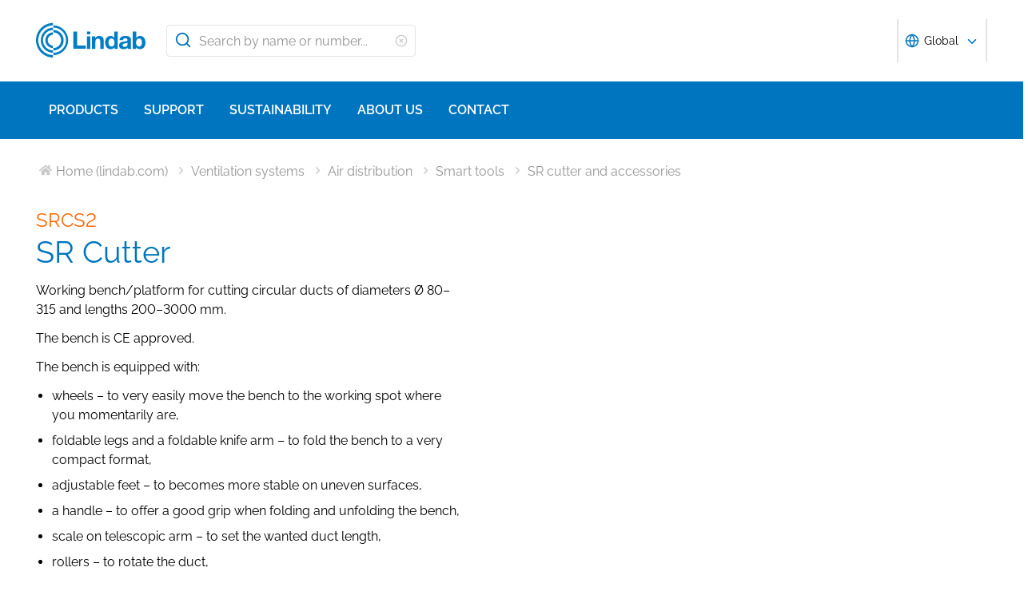

--- FILE ---
content_type: text/html; charset=utf-8
request_url: https://www.lindab.com/Catalog/ventilation-systems/air-distribution/smart-tools/sr-cutter-and-accessories/srcs2/
body_size: 20652
content:





<!DOCTYPE html>
<html>

<head>

    <link rel="shortcut icon" href="/assets/images/favicons/favicon-32x32.png"/>
    <link rel="preconnect" href="https://dc.services.visualstudio.com" crossorigin>
    <link rel="preconnect" href="https://www.googletagmanager.com" crossorigin>
    <link rel="preconnect" href="https://www.google-analytics.com" crossorigin>
    <link rel="preconnect" href="https://px.ads.linkedin.com" crossorigin>
    <link rel="preconnect" href="https://resources.mynewsdesk.com" crossorigin>
    <link rel="preconnect" href="https://track.hubspot.com" crossorigin>
    <link rel="preconnect" href="https://policy.app.cookieinformation.com" crossorigin>
    <link rel="preconnect" href="https://js.hs-scripts.com" crossorigin>
    <link rel="preconnect" href="https://snap.licdn.com" crossorigin>
    <link rel="preconnect" href="https://js.hs-banner.com" crossorigin>
    <link rel="dns-prefetch" href="https://dc.services.visualstudio.com" crossorigin>
    <link rel="dns-prefetch" href="https://www.googletagmanager.com" crossorigin>
    <link rel="dns-prefetch" href="https://www.google-analytics.com" crossorigin>
    <link rel="dns-prefetch" href="https://px.ads.linkedin.com" crossorigin>
    <link rel="dns-prefetch" href="https://resources.mynewsdesk.com" crossorigin>
    <link rel="dns-prefetch" href="https://track.hubspot.com" crossorigin>
    <link rel="dns-prefetch" href="https://policy.app.cookieinformation.com" crossorigin>
    <link rel="dns-prefetch" href="https://js.hs-scripts.com" crossorigin>
    <link rel="dns-prefetch" href="https://snap.licdn.com" crossorigin>
    <link rel="dns-prefetch" href="https://js.hs-banner.com" crossorigin>
    <meta name="theme-color" content="#007DC5">
    <meta name="viewport" content="width=device-width, initial-scale=1, shrink-to-fit=no">

    <title>SRCS2 - SR Cutter - Lindab</title>
    <meta name="description" content=""/>
    <meta name="keywords" content=""/>

    
    <meta property="og:title" content=""/>
    <meta property="og:type" content="website"/>
    <meta property="og:url" content="https://www.lindab.com"/>
    <meta property="og:image" content=""/>
    <meta property="og:site_name" content="Lindab"/>
    <meta property="og:description" content=""/>

    



        <link rel="stylesheet" href="/assets/static/css/vendors~main.94757c73.chunk.css">
        <link rel="stylesheet" href="/assets/static/css/main.b3f7d478.css">

    <style data-styled="diThuF caBGjA hQAlAk bJiSbj hEOXCv fmQzRD cZIrWQ jBDjbk drMTcF FeNJC dHxEUG flCWgr UvEfT lbzEEv bPghNW gvfrKb WJQnu MiYuG kqconU kgKoeY cTjflO kiWvCu ekWqwC jAVupL hbOhLl cAUyZE FxKtR kAFRXS lbwPlV bzAyIP ikpWBc GykKk kbMvmX fcYrch bKnFBJ dXfyJH fsQdfu czVRed fJpkvc TcHCR cgvaGU ktFNT jAIcMk coyAGr hWCXzu zKUt bXlvxw bljPLo bPqvcs hFXIVI bxGHwg cDQhWN kzpXKv gnDeOL dEWHPw jzNIZL eiFpTw eTaEAK gyLiuV Jbdve cmOwwa iHOEWx iEUtvf kcUQJI hQNShu gwLgEU ihGBxf jjLgOO lkiNrl jvKwEK" data-styled-version="4.4.1">
/* sc-component-id: sc-bdVaJa */
.hQAlAk{margin:0 auto;max-width:1190px;} @media (max-width:1190px){.hQAlAk{margin:0 8rem;}} @media (max-width:1220px){.hQAlAk{margin:0 2.4rem;}} @media (max-width:767px){.hQAlAk{margin:0 1.6rem;}}
/* sc-component-id: sc-kEYyzF */
.lbwPlV h1{color:#0075BF;font-weight:400;font-size:4.8rem;line-height:5.6rem;margin-bottom:2rem;} @media (max-width:767px){.lbwPlV h1{font-size:3.2rem;line-height:4rem;margin-bottom:1.6rem;}} .lbwPlV h2{color:#0075BF;font-weight:400;font-size:3.2rem;line-height:4rem;margin-bottom:1.8rem;} @media (max-width:767px){.lbwPlV h2{font-size:2.4rem;line-height:3.2rem;margin-bottom:1.6rem;}} .lbwPlV h3{color:#0075BF;font-weight:500;font-size:2.4rem;line-height:3.2rem;margin-bottom:1.8rem;} @media (max-width:767px){.lbwPlV h3{font-size:1.8rem;line-height:2.4rem;margin-bottom:1.6rem;}} .lbwPlV h4{color:#0075BF;font-weight:500;font-size:1.8rem;line-height:2.4rem;margin-bottom:1.6rem;} .lbwPlV h5{color:#0075BF;font-weight:500;font-size:1.6rem;line-height:2.4rem;margin-bottom:1.6rem;} .lbwPlV p{font-family:raleway,sans-serif;font-size:1.6rem;line-height:2.4rem;margin-bottom:1.2rem;margin-top:1.6rem;font-weight:400;} @media (max-width:767px){.lbwPlV p{font-size:1.4rem;line-height:2rem;}} .lbwPlV p strong,.lbwPlV p b{font-weight:600;} .lbwPlV p strong a,.lbwPlV p b a{font-weight:600;} .lbwPlV .align-left{float:left;margin:1.6rem 1.6rem 1.6rem 0;} .lbwPlV .align-right{float:right;margin:1.6rem 0 1.6rem 1.6rem;} .lbwPlV .align-center{display:block;margin:1.6rem auto;} .lbwPlV a{font-family:raleway,sans-serif;font-size:1.6rem;line-height:2.4rem;margin-bottom:1.2rem;margin-top:1.6rem;font-weight:400;color:#0075BF;-webkit-text-decoration:none;text-decoration:none;} @media (max-width:767px){.lbwPlV a{font-size:1.4rem;line-height:2rem;}} .lbwPlV a:hover{-webkit-text-decoration:underline;text-decoration:underline;} .lbwPlV .youtube-wrapper{position:relative;padding-bottom:56.25%;height:0;} .lbwPlV .youtube-wrapper > iframe{position:absolute;top:0;left:0;width:100%;height:100%;} .lbwPlV img{max-width:100%;}
/* sc-component-id: sc-hzDkRC */
.bljPLo{font-family:raleway,sans-serif;font-size:1.6rem;line-height:2.4rem;margin-bottom:1.2rem;margin-top:1.6rem;font-weight:400;border-collapse:collapse;width:100%;margin-bottom:2.4rem;} @media (max-width:767px){.bljPLo{font-size:1.4rem;line-height:2rem;}}
/* sc-component-id: sc-eTuwsz */
.bXlvxw > form,.bXlvxw > form > *{padding:0.8rem;} .bXlvxw > form p,.bXlvxw > form > * p,.bXlvxw > form span,.bXlvxw > form > * span,.bXlvxw > form legend,.bXlvxw > form > * legend{font-family:raleway,sans-serif;font-size:1.6rem;line-height:2.4rem;margin-bottom:1.2rem;margin-top:1.6rem;font-weight:400;} @media (max-width:767px){.bXlvxw > form p,.bXlvxw > form > * p,.bXlvxw > form span,.bXlvxw > form > * span,.bXlvxw > form legend,.bXlvxw > form > * legend{font-size:1.4rem;line-height:2rem;}} .bXlvxw > form label,.bXlvxw > form > * label,.bXlvxw > form label > span,.bXlvxw > form > * label > span{color:#0075BF;font-weight:600;font-size:1.6rem;line-height:2.4rem;margin-bottom:1.6rem;width:auto;display:inline-block;font-weight:700;font-family:raleway,sans-serif;margin-bottom:0.8rem;position:relative;} .bXlvxw > form label display > svg,.bXlvxw > form > * label display > svg,.bXlvxw > form label > span display > svg,.bXlvxw > form > * label > span display > svg{color:#949494;margin-left:0.8rem;} .bXlvxw > form label:hover div,.bXlvxw > form > * label:hover div,.bXlvxw > form label > span:hover div,.bXlvxw > form > * label > span:hover div{visibility:visible;} .bXlvxw > form label:first-child,.bXlvxw > form > * label:first-child,.bXlvxw > form label > span:first-child,.bXlvxw > form > * label > span:first-child{margin-top:0;} .bXlvxw > form ul,.bXlvxw > form > * ul,.bXlvxw > form ol,.bXlvxw > form > * ol{list-style:none;padding:0;} .bXlvxw > form li,.bXlvxw > form > * li{-webkit-text-decoration:none;text-decoration:none;list-style:none;} .bXlvxw > form textarea,.bXlvxw > form > * textarea{width:100%;height:10rem;padding:0.8rem;border:0.1rem solid #E4E4E4;border-radius:0.4rem;font-family:raleway,sans-serif;font-size:1.6rem;line-height:2.4rem;} .bXlvxw > form select,.bXlvxw > form > * select,.bXlvxw > form input[type='email'],.bXlvxw > form > * input[type='email'],.bXlvxw > form input[type='text'],.bXlvxw > form > * input[type='text'],.bXlvxw > form input[type='number'],.bXlvxw > form > * input[type='number']{padding:0.8rem 1.6rem;border:0.1rem solid #E4E4E4;border-radius:0.4rem;font-family:raleway,sans-serif;font-size:1.6rem;line-height:2.4rem;width:100%;} @media (max-width:1150px){.bXlvxw > form select,.bXlvxw > form > * select,.bXlvxw > form input[type='email'],.bXlvxw > form > * input[type='email'],.bXlvxw > form input[type='text'],.bXlvxw > form > * input[type='text'],.bXlvxw > form input[type='number'],.bXlvxw > form > * input[type='number']{font-size:1.4rem;height:3.2rem;}} .bXlvxw > form select:-moz-read-only,.bXlvxw > form > * select:-moz-read-only,.bXlvxw > form input[type='email']:-moz-read-only,.bXlvxw > form > * input[type='email']:-moz-read-only,.bXlvxw > form input[type='text']:-moz-read-only,.bXlvxw > form > * input[type='text']:-moz-read-only,.bXlvxw > form input[type='number']:-moz-read-only,.bXlvxw > form > * input[type='number']:-moz-read-only,.bXlvxw > form select:disabled,.bXlvxw > form > * select:disabled,.bXlvxw > form input[type='email']:disabled,.bXlvxw > form > * input[type='email']:disabled,.bXlvxw > form input[type='text']:disabled,.bXlvxw > form > * input[type='text']:disabled,.bXlvxw > form input[type='number']:disabled,.bXlvxw > form > * input[type='number']:disabled{background-color:#F6F6F6;} .bXlvxw > form select:read-only,.bXlvxw > form > * select:read-only,.bXlvxw > form input[type='email']:read-only,.bXlvxw > form > * input[type='email']:read-only,.bXlvxw > form input[type='text']:read-only,.bXlvxw > form > * input[type='text']:read-only,.bXlvxw > form input[type='number']:read-only,.bXlvxw > form > * input[type='number']:read-only,.bXlvxw > form select:disabled,.bXlvxw > form > * select:disabled,.bXlvxw > form input[type='email']:disabled,.bXlvxw > form > * input[type='email']:disabled,.bXlvxw > form input[type='text']:disabled,.bXlvxw > form > * input[type='text']:disabled,.bXlvxw > form input[type='number']:disabled,.bXlvxw > form > * input[type='number']:disabled{background-color:#F6F6F6;} .bXlvxw > form select:invalid,.bXlvxw > form > * select:invalid,.bXlvxw > form input[type='email']:invalid,.bXlvxw > form > * input[type='email']:invalid,.bXlvxw > form input[type='text']:invalid,.bXlvxw > form > * input[type='text']:invalid,.bXlvxw > form input[type='number']:invalid,.bXlvxw > form > * input[type='number']:invalid{border-color:#E4E4E4;} .bXlvxw > form select:valid,.bXlvxw > form > * select:valid,.bXlvxw > form input[type='email']:valid,.bXlvxw > form > * input[type='email']:valid,.bXlvxw > form input[type='text']:valid,.bXlvxw > form > * input[type='text']:valid,.bXlvxw > form input[type='number']:valid,.bXlvxw > form > * input[type='number']:valid{border-color:#E4E4E4;} .bXlvxw > form select::-webkit-input-placeholder,.bXlvxw > form > * select::-webkit-input-placeholder,.bXlvxw > form input[type='email']::-webkit-input-placeholder,.bXlvxw > form > * input[type='email']::-webkit-input-placeholder,.bXlvxw > form input[type='text']::-webkit-input-placeholder,.bXlvxw > form > * input[type='text']::-webkit-input-placeholder,.bXlvxw > form input[type='number']::-webkit-input-placeholder,.bXlvxw > form > * input[type='number']::-webkit-input-placeholder{color:#919191;} .bXlvxw > form select::-moz-placeholder,.bXlvxw > form > * select::-moz-placeholder,.bXlvxw > form input[type='email']::-moz-placeholder,.bXlvxw > form > * input[type='email']::-moz-placeholder,.bXlvxw > form input[type='text']::-moz-placeholder,.bXlvxw > form > * input[type='text']::-moz-placeholder,.bXlvxw > form input[type='number']::-moz-placeholder,.bXlvxw > form > * input[type='number']::-moz-placeholder{color:#919191;} .bXlvxw > form select:-ms-input-placeholder,.bXlvxw > form > * select:-ms-input-placeholder,.bXlvxw > form input[type='email']:-ms-input-placeholder,.bXlvxw > form > * input[type='email']:-ms-input-placeholder,.bXlvxw > form input[type='text']:-ms-input-placeholder,.bXlvxw > form > * input[type='text']:-ms-input-placeholder,.bXlvxw > form input[type='number']:-ms-input-placeholder,.bXlvxw > form > * input[type='number']:-ms-input-placeholder{color:#919191;} .bXlvxw > form select::placeholder,.bXlvxw > form > * select::placeholder,.bXlvxw > form input[type='email']::placeholder,.bXlvxw > form > * input[type='email']::placeholder,.bXlvxw > form input[type='text']::placeholder,.bXlvxw > form > * input[type='text']::placeholder,.bXlvxw > form input[type='number']::placeholder,.bXlvxw > form > * input[type='number']::placeholder{color:#919191;} .bXlvxw > form select,.bXlvxw > form > * select{background-color:#ffffff !important;} .bXlvxw > form input[type='submit'],.bXlvxw > form > * input[type='submit']{color:#ffffff;font-weight:700;vertical-align:middle;text-align:center;padding:0.8rem 1.2rem;display:inline-block;border-radius:0.5rem;text-transform:uppercase;-webkit-transition:background-color 0.4s ease-out,border-color 0.4s ease-out;transition:background-color 0.4s ease-out,border-color 0.4s ease-out;cursor:pointer;-webkit-text-decoration:none;text-decoration:none;font-size:1.6rem;line-height:2.4rem;color:#ffffff;background-color:#0075BF;border:0.2rem solid #ffffff;font-family:raleway,sans-serif;padding:0.8rem 1.2rem;font-size:1.6rem;} .bXlvxw > form input[type='submit'] svg,.bXlvxw > form > * input[type='submit'] svg{color:inherit;font-size:2rem;vertical-align:sub;margin-left:1rem;} @media (max-width:767px){.bXlvxw > form input[type='submit'],.bXlvxw > form > * input[type='submit']{font-size:1.3rem;line-height:2rem;padding:0.2rem 0.6rem;}.bXlvxw > form input[type='submit'] svg,.bXlvxw > form > * input[type='submit'] svg{font-size:1.6rem;}} .bXlvxw > form .hs-form-checkbox,.bXlvxw > form > * .hs-form-checkbox,.bXlvxw > form .hs-form-booleancheckbox,.bXlvxw > form > * .hs-form-booleancheckbox{display:inline-block;} .bXlvxw > form .hs-form-checkbox > label > input[type='checkbox'],.bXlvxw > form > * .hs-form-checkbox > label > input[type='checkbox'],.bXlvxw > form .hs-form-booleancheckbox > label > input[type='checkbox'],.bXlvxw > form > * .hs-form-booleancheckbox > label > input[type='checkbox']{border-color:white;position:relative;width:2rem;margin-right:0.8rem;} .bXlvxw > form .hs-form-checkbox > label > input[type='checkbox']:before,.bXlvxw > form > * .hs-form-checkbox > label > input[type='checkbox']:before,.bXlvxw > form .hs-form-booleancheckbox > label > input[type='checkbox']:before,.bXlvxw > form > * .hs-form-booleancheckbox > label > input[type='checkbox']:before{display:block;position:absolute;top:50%;left:50%;-webkit-transform:translate(-50%,-50%);-ms-transform:translate(-50%,-50%);transform:translate(-50%,-50%);content:' ';background-image:url(/assets/static/media/square.8c2fd5ee.svg);background-color:white;background-size:2rem 2rem;height:2rem;width:2rem;color:#949494;opacity:1;cursor:pointer;} .bXlvxw > form .hs-form-checkbox > label > input:checked[type='checkbox']:before,.bXlvxw > form > * .hs-form-checkbox > label > input:checked[type='checkbox']:before,.bXlvxw > form .hs-form-booleancheckbox > label > input:checked[type='checkbox']:before,.bXlvxw > form > * .hs-form-booleancheckbox > label > input:checked[type='checkbox']:before{background-image:url(/assets/static/media/check-square.6ffba6b5.svg);} .bXlvxw > form .hs-form-checkbox > label > span,.bXlvxw > form > * .hs-form-checkbox > label > span,.bXlvxw > form .hs-form-booleancheckbox > label > span,.bXlvxw > form > * .hs-form-booleancheckbox > label > span{display:block;float:left;margin:0;} .bXlvxw > form .hs-form-checkbox,.bXlvxw > form > * .hs-form-checkbox{display:block;} .bXlvxw > form .hs-form-checkbox > label > input,.bXlvxw > form > * .hs-form-checkbox > label > input{float:left;} .bXlvxw > form .hs-form-booleancheckbox-display,.bXlvxw > form > * .hs-form-booleancheckbox-display{display:-webkit-box;display:-webkit-flex;display:-ms-flexbox;display:flex;} .bXlvxw > form .hs-form-radio-display > input[type='radio'],.bXlvxw > form > * .hs-form-radio-display > input[type='radio']{border-color:white;position:relative;float:left;width:2rem;margin-right:0.8rem;} .bXlvxw > form .hs-form-radio-display > input[type='radio']:before,.bXlvxw > form > * .hs-form-radio-display > input[type='radio']:before{display:block;content:' ';background-image:url(/assets/static/media/circle.aeb8a724.svg);background-size:2rem 2rem;background-color:white;top:50%;left:50%;-webkit-transform:translate(-50%,-50%);-ms-transform:translate(-50%,-50%);transform:translate(-50%,-50%);position:absolute;height:2rem;width:2rem;color:#949494;opacity:1;cursor:pointer;} .bXlvxw > form .hs-form-radio-display > input:checked[type='radio']:before,.bXlvxw > form > * .hs-form-radio-display > input:checked[type='radio']:before{background-image:url(/assets/static/media/check-circle.fc206c2b.svg);} .bXlvxw > form .hs-form-radio-display > span,.bXlvxw > form > * .hs-form-radio-display > span{display:block;float:left;margin:0;} .bXlvxw > form .hs-form-required,.bXlvxw > form > * .hs-form-required{margin-top:0;color:#949494;} .bXlvxw > form .hs-error-msgs > li > label,.bXlvxw > form > * .hs-error-msgs > li > label{color:#D0021B;} .bXlvxw > form .hs-error-msgs > li a,.bXlvxw > form > * .hs-error-msgs > li a{color:#0075BF;-webkit-text-decoration:none;text-decoration:none;} .bXlvxw > form .hs-error-msgs > li a:hover,.bXlvxw > form > * .hs-error-msgs > li a:hover{-webkit-text-decoration:underline;text-decoration:underline;} .bXlvxw .submitted-message{font-family:raleway,sans-serif;font-size:1.6rem;line-height:2.4rem;margin-bottom:1.2rem;margin-top:1.6rem;font-weight:400;padding:0 0.8rem;} @media (max-width:767px){.bXlvxw .submitted-message{font-size:1.4rem;line-height:2rem;}} .bXlvxw .hs-richtext a{color:#0075BF;-webkit-text-decoration:none;text-decoration:none;} .bXlvxw .hs-richtext a:hover{-webkit-text-decoration:underline;text-decoration:underline;}
/* sc-component-id: sc-iQNlJl */
.dXfyJH{list-style:none;display:-webkit-box;display:-webkit-flex;display:-ms-flexbox;display:flex;padding:0;margin:2.4rem 0 0 0;} .dXfyJH:last-child:after{content:'';} @media (max-width:1010px){.dXfyJH{margin:0;}} @media (max-width:767px){.dXfyJH{padding:1rem 0;}}
/* sc-component-id: sc-bsbRJL */
.fsQdfu{display:-webkit-box;display:-webkit-flex;display:-ms-flexbox;display:flex;-webkit-align-items:center;-webkit-box-align:center;-ms-flex-align:center;align-items:center;padding-left:0.4rem;color:#C9C9C9;} @media (max-width:767px){.fsQdfu{display:none;}.fsQdfu:last-of-type{display:-webkit-box;display:-webkit-flex;display:-ms-flexbox;display:flex;-webkit-align-items:center;-webkit-box-align:center;-ms-flex-align:center;align-items:center;}.fsQdfu:last-of-type svg{margin-left:0;}}
/* sc-component-id: sc-hZSUBg */
.cgvaGU{font-size:1.5rem;vertical-align:middle;margin:0 0.5rem;} @media (max-width:767px){.cgvaGU{display:none;}}
/* sc-component-id: sc-cMhqgX */
.czVRed{font-size:1.6rem;color:#949494;opacity:0.5;vertical-align:middle;margin-right:0.5rem;}
/* sc-component-id: sc-iuJeZd */
.ktFNT{display:none;} @media (max-width:767px){.ktFNT{display:inline-block;font-size:1.5rem;vertical-align:middle;margin:0 0.5rem;}}
/* sc-component-id: sc-esOvli */
.fJpkvc{-webkit-text-decoration:none;text-decoration:none;} .fJpkvc:hover{-webkit-text-decoration:underline;text-decoration:underline;} .fJpkvc:active{-webkit-text-decoration:underline;text-decoration:underline;}
/* sc-component-id: sc-cmthru */
.TcHCR{display:inline-block;font-size:1.6rem;color:#2A2A2A;opacity:0.5;}
/* sc-component-id: sc-ebFjAB */
.jAIcMk{display:-webkit-box;display:-webkit-flex;display:-ms-flexbox;display:flex;margin-bottom:4rem;} @media (max-width:767px){.jAIcMk{display:block;margin-bottom:1.6rem;}}
/* sc-component-id: sc-jKVCRD */
.hWCXzu{width:100%;padding-right:3.2rem;} @media (max-width:767px){.hWCXzu{width:100%;padding:0;}}
/* sc-component-id: sc-kaNhvL */
.coyAGr{width:50%;padding-right:3.2rem;position:relative;} @media (max-width:767px){.coyAGr{width:100%;padding:0;margin-top:inherit;}}
/* sc-component-id: sc-LKuAh */
.bPqvcs{width:50%;padding-top:7.2rem;} @media (max-width:767px){.bPqvcs{display:none;}}
/* sc-component-id: sc-iBEsjs */
@media (max-width:767px){.zKUt{margin:0;}}
/* sc-component-id: sc-clNaTc */
.bxGHwg{display:-webkit-box;display:-webkit-flex;display:-ms-flexbox;display:flex;padding:0.1rem 0;position:relative;} .bxGHwg::before{display:inline-block;position:absolute;content:'';height:0.1rem;width:100%;background-color:#C9C9C9;top:1.3rem;}
/* sc-component-id: sc-etwtAo */
.cDQhWN{margin:0 auto;z-index:100;padding:0 1rem;background:#ffffff;}
/* sc-component-id: sc-jXQZqI */
.kzpXKv{font-family:raleway,sans-serif;font-size:1.6rem;line-height:2.4rem;margin-bottom:1.2rem;margin-top:1.6rem;font-weight:400;font-weight:300;margin:0 0.2rem 0 0;color:#0075BF;display:inline-block;} @media (max-width:767px){.kzpXKv{font-size:1.4rem;line-height:2rem;}}
/* sc-component-id: sc-iGPElx */
.gnDeOL{vertical-align:middle;color:#0075BF;font-size:1.6rem;}
/* sc-component-id: sc-hgHYgh */
.hFXIVI{-webkit-text-decoration:none;text-decoration:none;} .hFXIVI:hover .sc-jXQZqI{-webkit-text-decoration:underline;text-decoration:underline;}
/* sc-component-id: sc-fCPvlr */
.dEWHPw{z-index:9999;} .dEWHPw > div{font-family:raleway,sans-serif !important;z-index:9999;}
/* sc-component-id: sc-hAXbOi */
.diThuF{max-width:144rem;margin:0 auto;} .diThuF > div{overflow:visible;} @media (min-width:768px){.diThuF{box-shadow:0 0 8px 0 rgba(42,42,42,0.2),0 0 8px 0 rgba(42,42,42,0.2);}}
/* sc-component-id: sc-cCVOAp */
@media (max-width:767px){.caBGjA{border-bottom:0.2rem solid #0075BF;}}
/* sc-component-id: sc-cfWELz */
.fmQzRD{margin-right:1.6rem;} @media (max-width:767px){.fmQzRD{padding-top:0;}}
/* sc-component-id: sc-kAdXeD */
.cZIrWQ{max-width:inherit;} @media (max-width:767px){.cZIrWQ{height:3.2rem;width:9.8rem;}}
/* sc-component-id: sc-hCaUpS */
.bJiSbj{display:-webkit-box;display:-webkit-flex;display:-ms-flexbox;display:flex;position:relative;-webkit-box-pack:justify;-webkit-justify-content:space-between;-ms-flex-pack:justify;justify-content:space-between;padding:2.4rem 0;} @media (max-width:767px){.bJiSbj{padding:1.6rem 0 0.8rem 0;}}
/* sc-component-id: sc-bvTASY */
.hEOXCv{display:-webkit-box;display:-webkit-flex;display:-ms-flexbox;display:flex;width:40%;-webkit-align-items:center;-webkit-box-align:center;-ms-flex-align:center;align-items:center;} @media (max-width:767px){.hEOXCv{width:100%;-webkit-flex-wrap:wrap;-ms-flex-wrap:wrap;flex-wrap:wrap;position:relative;}}
/* sc-component-id: sc-koErNt */
.kbMvmX{-webkit-align-items:center;-webkit-box-align:center;-ms-flex-align:center;align-items:center;} .kbMvmX > div{margin-left:2.4rem;}
/* sc-component-id: sc-gJqsIT */
.bKnFBJ{position:relative;-webkit-box-pack:justify;-webkit-justify-content:space-between;-ms-flex-pack:justify;justify-content:space-between;max-width:119rem;margin:0 auto;}
/* sc-component-id: sc-jhaWeW */
.jBDjbk{position:absolute;}
/* sc-component-id: sc-bSbAYC */
.kgKoeY{padding-top:0;background-color:#ffffff;position:absolute;z-index:200;left:50%;-webkit-transform:translateX(-50%);-ms-transform:translateX(-50%);transform:translateX(-50%);top:7.8rem;height:0;min-height:0;overflow:hidden;} @media (max-width:1150px){.kgKoeY{top:7.8rem;}} @media (max-width:768px){.kgKoeY{top:7.8rem;}}
/* sc-component-id: sc-cFlXAS */
.fcYrch{background-color:#0075BF;position:relative;width:100%;}
/* sc-component-id: sc-iHhHRJ */
.UvEfT{position:relative;width:100%;}
/* sc-component-id: sc-kqlzXE */
.gvfrKb{background-color:transparent;border:none;position:absolute;left:0;padding:0.8rem 1rem;} .gvfrKb svg{display:block;font-size:2.2rem;color:#0075BF;} @media (max-width:1150px){.gvfrKb svg{font-size:1.6rem;}} @media (min-width:768px) and (max-width:1150px){.gvfrKb{top:0rem;}}
/* sc-component-id: sc-OxbzP */
.WJQnu{background-color:transparent;border:none;position:absolute;left:0;padding:0.8rem 1rem;right:0;left:auto;line-height:3.4rem;height:100%;} .WJQnu svg{display:block;font-size:2.2rem;color:#0075BF;} @media (max-width:1150px){.WJQnu svg{font-size:1.6rem;}} @media (min-width:768px) and (max-width:1150px){.WJQnu{top:0rem;}} .WJQnu svg{display:block;font-size:1.6rem;color:#C9C9C9;} @media (max-width:1150px){.WJQnu{line-height:2.4rem;right:0;}}
/* sc-component-id: sc-lnrBVv */
.lbzEEv{border:0;-webkit-clip:rect(0 0 0 0);clip:rect(0 0 0 0);height:0.1rem;margin:-0.1rem;overflow:hidden;padding:0;position:absolute;width:0.1rem;}
/* sc-component-id: sc-bYnzgO */
.bPghNW{padding:0.8rem 1.6rem;border:0.1rem solid #E4E4E4;border-radius:0.4rem;font-family:raleway,sans-serif;font-size:1.6rem;line-height:2.4rem;width:100%;height:4rem;padding:0.8rem 2.4rem 0.8rem 4rem;width:31.2rem;} @media (max-width:1150px){.bPghNW{font-size:1.4rem;height:3.2rem;}} .bPghNW:-moz-read-only,.bPghNW:disabled{background-color:#F6F6F6;} .bPghNW:read-only,.bPghNW:disabled{background-color:#F6F6F6;} .bPghNW:invalid{border-color:#E4E4E4;} .bPghNW:valid{border-color:#E4E4E4;} .bPghNW::-webkit-input-placeholder{color:#919191;} .bPghNW::-moz-placeholder{color:#919191;} .bPghNW:-ms-input-placeholder{color:#919191;} .bPghNW::placeholder{color:#919191;} @media (max-width:767px){.bPghNW{max-width:100%;padding:0.8rem 4.8rem 0.8rem 4rem;width:100%;}}
/* sc-component-id: sc-cPuPxo */
.flCWgr{position:relative;display:block;} @media (max-width:767px){.flCWgr{min-width:100%;margin-top:0.8rem;}}
/* sc-component-id: sc-hvvHee */
.MiYuG{padding:0.8rem;position:absolute;border-left:0.1rem solid #E4E4E4;border-right:0.1rem solid #E4E4E4;border-bottom:0.2rem solid #0075BF;margin-top:0;z-index:900;background-color:#ffffff;list-style:none;visibility:hidden;} @media (max-width:767px){.MiYuG{min-width:100%;}} @media (min-width:768px) and (max-width:1150px){.MiYuG{width:45.1rem;}} @media (min-width:1011px){.MiYuG{width:31.2rem;}}
/* sc-component-id: sc-dBAPYN */
.kqconU{color:#2A2A2A;font-size:1.3rem;line-height:1.3rem;display:block;font-size:1.3rem;text-align:center;margin-top:0.8rem;}
/* sc-component-id: sc-dwztqd */
.FeNJC{color:#0075BF;font-size:3.2rem;} @media (max-width:767px){.FeNJC{display:inline-block;font-size:2.4rem;}}
/* sc-component-id: sc-jHXLhC */
.drMTcF{-webkit-text-decoration:none;text-decoration:none;}
/* sc-component-id: sc-bOCYYb */
.dHxEUG{border:0;-webkit-clip:rect(0 0 0 0);clip:rect(0 0 0 0);height:0.1rem;margin:-0.1rem;overflow:hidden;padding:0;position:absolute;width:0.1rem;}
/* sc-component-id: sc-iFUGim */
.cTjflO{width:101vw;background-color:#0075BF;list-style:none;}
/* sc-component-id: sc-cNQqM */
.kiWvCu{font-weight:300;font-size:1.6rem;max-height:8rem;line-height:4rem;background-color:#0075BF;color:#ffffff;font-weight:700;border-bottom:0.2rem solid #ffffff;padding:0 1.6rem;} .kiWvCu > a{color:white;-webkit-text-decoration:none;text-decoration:none;font-weight:400;} .kiWvCu > p{color:white;-webkit-text-decoration:none;text-decoration:none;margin:0;display:inline-block;font-weight:400;}
/* sc-component-id: sc-clBsIJ */
.jAVupL{background-color:#F6F6F6;padding:0 1.6rem;padding-bottom:0;height:0;visibility:hidden;}
/* sc-component-id: sc-eMRERa */
.bzAyIP{background-color:#F6F6F6;padding-left:1.6rem;height:0;visibility:hidden;}
/* sc-component-id: sc-eqPNPO */
.hbOhLl{font-weight:300;font-size:1.6rem;max-height:8rem;line-height:4rem;color:#2A2A2A;font-weight:600;border-bottom:0.1rem solid #E4E4E4;display:-webkit-box;display:-webkit-flex;display:-ms-flexbox;display:flex;} .hbOhLl > a{color:#2A2A2A;-webkit-text-decoration:none;text-decoration:none;font-weight:400;} .hbOhLl > p{color:#2A2A2A;-webkit-text-decoration:none;text-decoration:none;font-weight:400;margin:0;}.cAUyZE{font-weight:300;font-size:1.6rem;max-height:8rem;line-height:4rem;color:#2A2A2A;font-weight:400;border-bottom:0.1rem solid #E4E4E4;display:-webkit-box;display:-webkit-flex;display:-ms-flexbox;display:flex;} .cAUyZE > a{color:#2A2A2A;-webkit-text-decoration:none;text-decoration:none;font-weight:400;} .cAUyZE > p{color:#2A2A2A;-webkit-text-decoration:none;text-decoration:none;font-weight:400;margin:0;}.FxKtR{font-weight:300;font-size:1.6rem;max-height:8rem;line-height:4rem;color:#2A2A2A;font-weight:400;border-bottom:0 solid #E4E4E4;display:-webkit-box;display:-webkit-flex;display:-ms-flexbox;display:flex;} .FxKtR > a{color:#2A2A2A;-webkit-text-decoration:none;text-decoration:none;font-weight:400;} .FxKtR > p{color:#2A2A2A;-webkit-text-decoration:none;text-decoration:none;font-weight:400;margin:0;}.kAFRXS{font-weight:300;font-size:1.6rem;max-height:8rem;line-height:4rem;color:#2A2A2A;font-weight:600;border-bottom:0 solid #E4E4E4;display:-webkit-box;display:-webkit-flex;display:-ms-flexbox;display:flex;} .kAFRXS > a{color:#2A2A2A;-webkit-text-decoration:none;text-decoration:none;font-weight:400;} .kAFRXS > p{color:#2A2A2A;-webkit-text-decoration:none;text-decoration:none;font-weight:400;margin:0;}
/* sc-component-id: sc-ileJJU */
.ekWqwC{color:rgba(201,201,201,0.8);position:absolute;right:2.4rem;margin:1.2rem 0;}
/* sc-component-id: sc-fAJaQT */
.ikpWBc{color:#0075BF;margin-right:0.8rem;position:absolute;display:inline-block;width:1.8rem;top:50%;-webkit-transform:translateY(-50%);-ms-transform:translateY(-50%);transform:translateY(-50%);} @media (max-width:1150px){.ikpWBc{top:0.4rem;left:1rem;position:relative;-webkit-transform:none;-ms-transform:none;transform:none;}}
/* sc-component-id: sc-dPPMrM */
.GykKk{position:relative;top:1.6rem;margin-left:0.8rem;display:inline-block;-webkit-transform:translateY(-50%);-ms-transform:translateY(-50%);transform:translateY(-50%);width:1.8rem;color:#0075BF;}
/* sc-component-id: sc-dlyikq */
.jzNIZL{max-width:144rem;margin:0 auto;box-shadow:0 9px 0px 0px var(--site-bg-color), 0 -9px 0px 0px var(--site-bg-color),0 0 8px 0 rgba(42,42,42,0.2), 0 0 8px 0 rgba(42,42,42,0.2);}
/* sc-component-id: sc-glUWqk */
.iHOEWx{display:-webkit-box;display:-webkit-flex;display:-ms-flexbox;display:flex;-webkit-box-pack:justify;-webkit-justify-content:space-between;-ms-flex-pack:justify;justify-content:space-between;margin:0.8rem 0;text-align:center;} @media (max-width:767px){.iHOEWx{display:block;margin:0 4rem;}}
/* sc-component-id: sc-fFTYTi */
.eTaEAK{width:100%;display:-webkit-box;display:-webkit-flex;display:-ms-flexbox;display:flex;margin:3.2rem 0;position:relative;} .eTaEAK::before{content:' ';display:inline-block;position:absolute;top:-1.5rem;width:100%;height:0.1rem;opacity:0.25;background-color:#ffffff;} @media (max-width:767px){.eTaEAK{display:block;}}
/* sc-component-id: sc-bTiqRo */
.gyLiuV{width:25%;display:inline-block;} @media (max-width:767px){.gyLiuV{width:100%;padding:1.2rem 0;}}
/* sc-component-id: sc-bEufUU */
.Jbdve{font-family:raleway,sans-serif;font-size:1.6rem;line-height:2.4rem;margin-bottom:1.2rem;margin-top:1.6rem;font-weight:400;color:#ffffff;font-weight:700;margin:0;} @media (max-width:767px){.Jbdve{font-size:1.4rem;line-height:2rem;}}
/* sc-component-id: sc-gFXMyG */
.eiFpTw{margin-top:2.4rem;max-height:48px;}
/* sc-component-id: sc-gQNndl */
.kcUQJI{font-family:raleway,sans-serif;font-size:1.4rem;line-height:2.4rem;margin-bottom:1.2rem;margin-top:1.6rem;font-weight:400;color:#ffffff;margin:0;display:inline-block;} @media (max-width:767px){.kcUQJI{font-size:1.4rem;line-height:2rem;}}
/* sc-component-id: sc-RmnOB */
.hQNShu{margin:0;}
/* sc-component-id: sc-jPPmml */
.iEUtvf{display:inline-block;} @media (max-width:767px){.iEUtvf{margin:0.8rem 0;}}
/* sc-component-id: sc-bIKvTM */
.gwLgEU{color:#ffffff;font-size:2rem;margin:-0.4rem 0.4rem;opacity:0.75;} .gwLgEU:hover{opacity:1;} @media (max-width:767px){.gwLgEU{margin:0 0.4rem 0 0;}}
/* sc-component-id: sc-dNoQZL */
.ihGBxf{color:#ffffff;font-size:2rem;margin:-0.4rem 0.4rem;opacity:0.75;} .ihGBxf:hover{opacity:1;} @media (max-width:767px){.ihGBxf{margin:0 0.4rem 0 0;}}
/* sc-component-id: sc-igwadP */
.jjLgOO{color:#ffffff;font-size:2rem;margin:-0.4rem 0.4rem;opacity:0.75;} .jjLgOO:hover{opacity:1;} @media (max-width:767px){.jjLgOO{margin:0 0.4rem 0 0;}}
/* sc-component-id: sc-ckYZGd */
.lkiNrl{color:#ffffff;font-size:2rem;margin:-0.4rem 0.4rem;opacity:0.75;} .lkiNrl:hover{opacity:1;} @media (max-width:767px){.lkiNrl{margin:0 0.4rem 0 0;}}
/* sc-component-id: sc-eweMDZ */
.jvKwEK{color:#ffffff;font-size:2rem;margin:-0.4rem 0.4rem;opacity:0.75;} .jvKwEK:hover{opacity:1;} @media (max-width:767px){.jvKwEK{margin:0 0.4rem 0 0;}}
/* sc-component-id: sc-cnTzU */
.cmOwwa p{font-family:raleway,sans-serif;font-size:1.6rem;line-height:2.4rem;margin-bottom:1.2rem;margin-top:1.6rem;font-weight:400;color:#ffffff;} @media (max-width:767px){.cmOwwa p{font-size:1.4rem;line-height:2rem;}} .cmOwwa a{font-family:raleway,sans-serif;font-size:1.6rem;line-height:2.4rem;margin-bottom:1.2rem;margin-top:1.6rem;font-weight:400;-webkit-text-decoration:none;text-decoration:none;color:#ffffff;cursor:pointer;} @media (max-width:767px){.cmOwwa a{font-size:1.4rem;line-height:2rem;}} .cmOwwa a:hover{-webkit-text-decoration:underline;text-decoration:underline;} .cmOwwa ul{font-family:raleway,sans-serif;font-size:1.6rem;line-height:2.4rem;margin-bottom:1.2rem;margin-top:1.6rem;font-weight:400;color:#ffffff;list-style:none;padding:0;margin:0;} @media (max-width:767px){.cmOwwa ul{font-size:1.4rem;line-height:2rem;}} .cmOwwa ul li{margin:0.8rem 0;}</style>

<!-- Google Tag Manager -->
<script>(function(w,d,s,l,i){w[l]=w[l]||[];w[l].push({'gtm.start':
    new Date().getTime(),event:'gtm.js'});var f=d.getElementsByTagName(s)[0],
    j=d.createElement(s),dl=l!='dataLayer'?'&l='+l:'';j.async=true;j.src=
    'https://www.googletagmanager.com/gtm.js?id='+i+dl;f.parentNode.insertBefore(j,f);
    })(window,document,'script','dataLayer','GTM-KSNGJQW');</script>
<!-- End Google Tag Manager --><!-- The initial config of Consent Mode -->
<script type="text/javascript">
window.dataLayer = window.dataLayer || [];
function gtag() {
dataLayer.push(arguments);
}
gtag('consent', 'default', {
ad_storage: 'denied',
analytics_storage: 'denied',
wait_for_update: 500,
});
gtag('set', 'ads_data_redaction', true);
</script>
<!-- Google tag (gtag.js) -->
<script async src="https://www.googletagmanager.com/gtag/js?id=G-R7X98G9C13"></script>
<script>
  window.dataLayer = window.dataLayer || [];
  function gtag(){dataLayer.push(arguments);}
  gtag('js', new Date());

  gtag('config', 'G-R7X98G9C13');
</script>

<!-- LinkedIn Insight Tag -->
<script type="text/javascript">
	_linkedin_partner_id = "4271890";
	window._linkedin_data_partner_ids = window._linkedin_data_partner_ids || [];
	window._linkedin_data_partner_ids.push(_linkedin_partner_id);
</script>

<script type="text/javascript">
window.addEventListener('CookieInformationConsentGiven', function (event) {
                if (CookieInformation.getConsentGivenFor('cookie_cat_marketing')) {					
					(function(l) {
					if (!l){window.lintrk = function(a,b){window.lintrk.q.push([a,b])};
					window.lintrk.q=[]}
					var s = document.getElementsByTagName("script")[0];
					var b = document.createElement("script");
					b.type = "text/javascript";b.async = true;
					b.src = "https://snap.licdn.com/li.lms-analytics/insight.min.js";
					s.parentNode.insertBefore(b, s);})(window.lintrk);
				}
}, false); 
</script>


    

    




<link rel="canonical" href="https://www.lindab.com/Catalog/ventilation-systems/air-distribution/smart-tools/sr-cutter-and-accessories/srcs2/" />





<script type="text/javascript">var appInsights=window.appInsights||function(config){function t(config){i[config]=function(){var t=arguments;i.queue.push(function(){i[config].apply(i,t)})}}var i={config:config},u=document,e=window,o="script",s="AuthenticatedUserContext",h="start",c="stop",l="Track",a=l+"Event",v=l+"Page",r,f;setTimeout(function(){var t=u.createElement(o);t.src=config.url||"https://js.monitor.azure.com/scripts/a/ai.0.js";u.getElementsByTagName(o)[0].parentNode.appendChild(t)});try{i.cookie=u.cookie}catch(y){}for(i.queue=[],r=["Event","Exception","Metric","PageView","Trace","Dependency"];r.length;)t("track"+r.pop());return t("set"+s),t("clear"+s),t(h+a),t(c+a),t(h+v),t(c+v),t("flush"),config.disableExceptionTracking||(r="onerror",t("_"+r),f=e[r],e[r]=function(config,t,u,e,o){var s=f&&f(config,t,u,e,o);return s!==!0&&i["_"+r](config,t,u,e,o),s}),i}({instrumentationKey:"541af61f-63fd-4e52-894d-e6759f5e5bb0",sdkExtension:"a"});window.appInsights=appInsights;appInsights.queue&&appInsights.queue.length===0&&appInsights.trackPageView();</script></head>

<body class="text-default">



<div id="antiforgery"><input name="__RequestVerificationToken" type="hidden" value="6nreAVlKISlvqwmIVs_ZnGwWdk5-iOdIXW0BegbjCP6ZgDvGl2Wplg9d2x5zHzV8NRLgodTIwjHp6hqqWH6i8Ku0udAAS2bRT-BB9dXja-I1" /></div>












<div id="App"><div class="white"><header class="sc-hAXbOi diThuF"><a href="#main-content" accessKey="s" class="is-visuallyhidden focusable">Skip to main content</a><div class="block overflow-hidden bg-white sc-cCVOAp caBGjA"><div class="sc-bdVaJa hQAlAk"><div class="sc-hCaUpS bJiSbj"><div class="sc-bvTASY hEOXCv"><a href="/" title="Go to home page" class="sc-cfWELz fmQzRD"><img src="/assets/static/media/logotype.223c8e47.svg" alt="Lindab Logo" class="sc-kAdXeD cZIrWQ"/></a><div style="display:none;top:0;right:0" class="sc-jhaWeW jBDjbk"><a href="/" aria-expanded="false" aria-controls="mobilenav" class="sc-jHXLhC drMTcF"><span><svg stroke="currentColor" fill="none" stroke-width="2" viewBox="0 0 24 24" stroke-linecap="round" stroke-linejoin="round" style="display:none" class="sc-dwztqd FeNJC" height="1em" width="1em" xmlns="http://www.w3.org/2000/svg"><line x1="3" y1="12" x2="21" y2="12"></line><line x1="3" y1="6" x2="21" y2="6"></line><line x1="3" y1="18" x2="21" y2="18"></line></svg><span class="sc-bOCYYb dHxEUG">Show menu</span></span></a></div><div class="sc-cPuPxo flCWgr"><form method="get" class="sc-iHhHRJ UvEfT"><label for="quicksearch"><span class="sc-lnrBVv lbzEEv">Search</span></label><input placeholder="Search by name or number..." id="quicksearch" name="quicksearch" autoComplete="off" class="sc-VigVT sc-bYnzgO bPghNW"/><button type="submit" class="sc-kqlzXE gvfrKb"><svg stroke="currentColor" fill="none" stroke-width="2" viewBox="0 0 24 24" stroke-linecap="round" stroke-linejoin="round" height="1em" width="1em" xmlns="http://www.w3.org/2000/svg"><circle cx="11" cy="11" r="8"></circle><line x1="21" y1="21" x2="16.65" y2="16.65"></line></svg><span class="sc-lnrBVv lbzEEv">Search</span></button><button type="button" class="sc-kqlzXE sc-OxbzP WJQnu"><svg stroke="currentColor" fill="none" stroke-width="2" viewBox="0 0 24 24" stroke-linecap="round" stroke-linejoin="round" height="1em" width="1em" xmlns="http://www.w3.org/2000/svg"><circle cx="12" cy="12" r="10"></circle><line x1="15" y1="9" x2="9" y2="15"></line><line x1="9" y1="9" x2="15" y2="15"></line></svg><span class="sc-lnrBVv lbzEEv">Clear search phrase</span></button></form><ul id="quicksearchresult" aria-live="polite" aria-hidden="true" class="sc-hvvHee MiYuG"><span class="sc-dBAPYN kqconU">The search returned no matches</span></ul></div><div style="display:none" class="sc-bSbAYC kgKoeY"><nav id="mobilenav" aria-label="Mobile main menu" class="sc-iFUGim cTjflO"><div><li class="sc-cNQqM kiWvCu"><a href="/Catalog/" target="_self">Products</a><svg stroke="currentColor" fill="currentColor" stroke-width="0" viewBox="0 0 448 512" class="sc-ileJJU ekWqwC" height="1em" width="1em" xmlns="http://www.w3.org/2000/svg"><path d="M352 240v32c0 6.6-5.4 12-12 12h-88v88c0 6.6-5.4 12-12 12h-32c-6.6 0-12-5.4-12-12v-88h-88c-6.6 0-12-5.4-12-12v-32c0-6.6 5.4-12 12-12h88v-88c0-6.6 5.4-12 12-12h32c6.6 0 12 5.4 12 12v88h88c6.6 0 12 5.4 12 12zm96-160v352c0 26.5-21.5 48-48 48H48c-26.5 0-48-21.5-48-48V80c0-26.5 21.5-48 48-48h352c26.5 0 48 21.5 48 48zm-48 346V86c0-3.3-2.7-6-6-6H54c-3.3 0-6 2.7-6 6v340c0 3.3 2.7 6 6 6h340c3.3 0 6-2.7 6-6z"></path></svg></li><div class="sc-clBsIJ jAVupL"><div><ul><li class="sc-eqPNPO hbOhLl"><div class="font-normal"><div><div class="sc-kEYyzF lbwPlV richtext">In focus</div></div></div><svg stroke="currentColor" fill="currentColor" stroke-width="0" viewBox="0 0 448 512" class="sc-ileJJU ekWqwC" height="1em" width="1em" xmlns="http://www.w3.org/2000/svg"><path d="M352 240v32c0 6.6-5.4 12-12 12h-88v88c0 6.6-5.4 12-12 12h-32c-6.6 0-12-5.4-12-12v-88h-88c-6.6 0-12-5.4-12-12v-32c0-6.6 5.4-12 12-12h88v-88c0-6.6 5.4-12 12-12h32c6.6 0 12 5.4 12 12v88h88c6.6 0 12 5.4 12 12zm96-160v352c0 26.5-21.5 48-48 48H48c-26.5 0-48-21.5-48-48V80c0-26.5 21.5-48 48-48h352c26.5 0 48 21.5 48 48zm-48 346V86c0-3.3-2.7-6-6-6H54c-3.3 0-6 2.7-6 6v340c0 3.3 2.7 6 6 6h340c3.3 0 6-2.7 6-6z"></path></svg></li><ul class="sc-eMRERa bzAyIP"><li class="sc-eqPNPO cAUyZE"><a href="/product/in-focus/dcv-one/" target=""><div><div class="sc-kEYyzF lbwPlV richtext">DCV ONE</div></div></a></li><li class="sc-eqPNPO cAUyZE"><a href="/product/in-focus/ultralink/" target=""><div><div class="sc-kEYyzF lbwPlV richtext">UltraLink</div></div></a></li><li class="sc-eqPNPO cAUyZE"><a href="/product/in-focus/ultra-bt/" target=""><div><div class="sc-kEYyzF lbwPlV richtext">Ultra BT</div></div></a></li><li class="sc-eqPNPO cAUyZE"><a href="/product/in-focus/professor-xp/" target=""><div><div class="sc-kEYyzF lbwPlV richtext">Professor XP</div></div></a></li><li class="sc-eqPNPO cAUyZE"><a href="/product/in-focus/fire-system-pro/" target=""><div><div class="sc-kEYyzF lbwPlV richtext">Fire System Pro</div></div></a></li><li class="sc-eqPNPO cAUyZE"><a href="/product/in-focus/plafond-xd/" target=""><div><div class="sc-kEYyzF lbwPlV richtext">Plafond XD</div></div></a></li><li class="sc-eqPNPO FxKtR"><a href="/product/in-focus/pascal-system-management/" target=""><div><div class="sc-kEYyzF lbwPlV richtext">Pascal System Management</div></div></a></li></ul></ul><ul><li class="sc-eqPNPO hbOhLl"><div class="font-normal"><div><div class="sc-kEYyzF lbwPlV richtext">Ventilation systems</div></div></div><svg stroke="currentColor" fill="currentColor" stroke-width="0" viewBox="0 0 448 512" class="sc-ileJJU ekWqwC" height="1em" width="1em" xmlns="http://www.w3.org/2000/svg"><path d="M352 240v32c0 6.6-5.4 12-12 12h-88v88c0 6.6-5.4 12-12 12h-32c-6.6 0-12-5.4-12-12v-88h-88c-6.6 0-12-5.4-12-12v-32c0-6.6 5.4-12 12-12h88v-88c0-6.6 5.4-12 12-12h32c6.6 0 12 5.4 12 12v88h88c6.6 0 12 5.4 12 12zm96-160v352c0 26.5-21.5 48-48 48H48c-26.5 0-48-21.5-48-48V80c0-26.5 21.5-48 48-48h352c26.5 0 48 21.5 48 48zm-48 346V86c0-3.3-2.7-6-6-6H54c-3.3 0-6 2.7-6 6v340c0 3.3 2.7 6 6 6h340c3.3 0 6-2.7 6-6z"></path></svg></li><ul class="sc-eMRERa bzAyIP"><li class="sc-eqPNPO cAUyZE"><a href="/product/ventilation-systems/our-offering/" target=""><div><div class="sc-kEYyzF lbwPlV richtext">Our offering</div></div></a></li><li class="sc-eqPNPO cAUyZE"><a href="/product/ventilation-systems/demand-controlled-ventilation/" target=""><div><div class="sc-kEYyzF lbwPlV richtext">Demand controlled ventilation</div></div></a></li><li class="sc-eqPNPO cAUyZE"><a href="/product/ventilation-systems/air-tightness/" target=""><div><div class="sc-kEYyzF lbwPlV richtext">Air tightness</div></div></a></li><li class="sc-eqPNPO cAUyZE"><a href="/product/ventilation-systems/marine/" target=""><div><div class="sc-kEYyzF lbwPlV richtext">Marine</div></div></a></li><li class="sc-eqPNPO cAUyZE"><a href="/product/ventilation-systems/fire-protection/" target=""><div><div class="sc-kEYyzF lbwPlV richtext">Fire protection</div></div></a></li><li class="sc-eqPNPO cAUyZE"><a href="/product/ventilation-systems/sound-reduction/" target=""><div><div class="sc-kEYyzF lbwPlV richtext">Sound reduction</div></div></a></li><li class="sc-eqPNPO cAUyZE"><a href="/product/ventilation-systems/air-diffusion/" target=""><div><div class="sc-kEYyzF lbwPlV richtext">Air diffusion</div></div></a></li><li class="sc-eqPNPO FxKtR"><a href="/product/ventilation-systems/new-constructions-renovation/" target=""><div><div class="sc-kEYyzF lbwPlV richtext">New construction & renovation</div></div></a></li></ul></ul><ul><li class="sc-eqPNPO kAFRXS"><div class="font-normal"><div><div class="sc-kEYyzF lbwPlV richtext">Building products</div></div></div><svg stroke="currentColor" fill="currentColor" stroke-width="0" viewBox="0 0 448 512" class="sc-ileJJU ekWqwC" height="1em" width="1em" xmlns="http://www.w3.org/2000/svg"><path d="M352 240v32c0 6.6-5.4 12-12 12h-88v88c0 6.6-5.4 12-12 12h-32c-6.6 0-12-5.4-12-12v-88h-88c-6.6 0-12-5.4-12-12v-32c0-6.6 5.4-12 12-12h88v-88c0-6.6 5.4-12 12-12h32c6.6 0 12 5.4 12 12v88h88c6.6 0 12 5.4 12 12zm96-160v352c0 26.5-21.5 48-48 48H48c-26.5 0-48-21.5-48-48V80c0-26.5 21.5-48 48-48h352c26.5 0 48 21.5 48 48zm-48 346V86c0-3.3-2.7-6-6-6H54c-3.3 0-6 2.7-6 6v340c0 3.3 2.7 6 6 6h340c3.3 0 6-2.7 6-6z"></path></svg></li><ul class="sc-eMRERa bzAyIP"><li class="sc-eqPNPO cAUyZE"><a href="/product/building-products/our-offering/" target=""><div><div class="sc-kEYyzF lbwPlV richtext">Our offering</div></div></a></li><li class="sc-eqPNPO cAUyZE"><a href="/product/building-products/rainwater-systems/" target=""><div><div class="sc-kEYyzF lbwPlV richtext">Rainwater systems</div></div></a></li><li class="sc-eqPNPO cAUyZE"><a href="/product/building-products/roof/" target=""><div><div class="sc-kEYyzF lbwPlV richtext">Roof</div></div></a></li><li class="sc-eqPNPO cAUyZE"><a href="/product/building-products/walls/" target=""><div><div class="sc-kEYyzF lbwPlV richtext">Walls</div></div></a></li><li class="sc-eqPNPO cAUyZE"><a href="/product/building-products/doors/" target=""><div><div class="sc-kEYyzF lbwPlV richtext">Doors</div></div></a></li><li class="sc-eqPNPO FxKtR"><a href="/product/building-products/colours/" target=""><div><div class="sc-kEYyzF lbwPlV richtext">Colours</div></div></a></li></ul></ul></div><div class="bg-white mt-0 pt-0 -m-4 p-4"><div class="flex-100 py-2 font-semibold text-blue">Product catalog</div><ul><li class="sc-eqPNPO hbOhLl bg-white"><a href="/Catalog/ventilation-systems/" target=""><div><div class="sc-kEYyzF lbwPlV richtext">Ventilation systems</div></div></a><svg stroke="currentColor" fill="currentColor" stroke-width="0" viewBox="0 0 448 512" class="sc-ileJJU ekWqwC" height="1em" width="1em" xmlns="http://www.w3.org/2000/svg"><path d="M352 240v32c0 6.6-5.4 12-12 12h-88v88c0 6.6-5.4 12-12 12h-32c-6.6 0-12-5.4-12-12v-88h-88c-6.6 0-12-5.4-12-12v-32c0-6.6 5.4-12 12-12h88v-88c0-6.6 5.4-12 12-12h32c6.6 0 12 5.4 12 12v88h88c6.6 0 12 5.4 12 12zm96-160v352c0 26.5-21.5 48-48 48H48c-26.5 0-48-21.5-48-48V80c0-26.5 21.5-48 48-48h352c26.5 0 48 21.5 48 48zm-48 346V86c0-3.3-2.7-6-6-6H54c-3.3 0-6 2.7-6 6v340c0 3.3 2.7 6 6 6h340c3.3 0 6-2.7 6-6z"></path></svg></li><ul class="sc-eMRERa bzAyIP bg-white"><li class="sc-eqPNPO cAUyZE bg-white"><a href="/Catalog/ventilation-systems/air-distribution/" target=""><div><div class="sc-kEYyzF lbwPlV richtext">Air distribution</div></div></a></li><li class="sc-eqPNPO cAUyZE bg-white"><a href="/Catalog/ventilation-systems/air-diffusion/" target=""><div><div class="sc-kEYyzF lbwPlV richtext">Air diffusion</div></div></a></li><li class="sc-eqPNPO cAUyZE bg-white"><a href="/Catalog/ventilation-systems/air-control/" target=""><div><div class="sc-kEYyzF lbwPlV richtext">Air control</div></div></a></li><li class="sc-eqPNPO cAUyZE bg-white"><a href="/Catalog/ventilation-systems/fire-protection/" target=""><div><div class="sc-kEYyzF lbwPlV richtext">Fire protection</div></div></a></li><li class="sc-eqPNPO cAUyZE bg-white"><a href="/Catalog/ventilation-systems/sound-reduction/" target=""><div><div class="sc-kEYyzF lbwPlV richtext">Sound reduction</div></div></a></li><li class="sc-eqPNPO cAUyZE bg-white"><a href="/Catalog/ventilation-systems/demand-controlled-ventilation/" target=""><div><div class="sc-kEYyzF lbwPlV richtext">Demand controlled ventilation</div></div></a></li><li class="sc-eqPNPO cAUyZE bg-white"><a href="/Catalog/ventilation-systems/thermal-comfort-ventilation/" target=""><div><div class="sc-kEYyzF lbwPlV richtext">Thermal comfort ventilation</div></div></a></li><li class="sc-eqPNPO cAUyZE bg-white"><a href="/Catalog/ventilation-systems/marine-ventilation/" target=""><div><div class="sc-kEYyzF lbwPlV richtext">Marine ventilation</div></div></a></li><li class="sc-eqPNPO FxKtR bg-white"><a href="/Catalog/ventilation-systems/residential-ventilation/" target=""><div><div class="sc-kEYyzF lbwPlV richtext">Residential ventilation</div></div></a></li></ul></ul><ul><li class="sc-eqPNPO kAFRXS bg-white"><a href="/Catalog/building-products/" target=""><div><div class="sc-kEYyzF lbwPlV richtext">Building products</div></div></a><svg stroke="currentColor" fill="currentColor" stroke-width="0" viewBox="0 0 448 512" class="sc-ileJJU ekWqwC" height="1em" width="1em" xmlns="http://www.w3.org/2000/svg"><path d="M352 240v32c0 6.6-5.4 12-12 12h-88v88c0 6.6-5.4 12-12 12h-32c-6.6 0-12-5.4-12-12v-88h-88c-6.6 0-12-5.4-12-12v-32c0-6.6 5.4-12 12-12h88v-88c0-6.6 5.4-12 12-12h32c6.6 0 12 5.4 12 12v88h88c6.6 0 12 5.4 12 12zm96-160v352c0 26.5-21.5 48-48 48H48c-26.5 0-48-21.5-48-48V80c0-26.5 21.5-48 48-48h352c26.5 0 48 21.5 48 48zm-48 346V86c0-3.3-2.7-6-6-6H54c-3.3 0-6 2.7-6 6v340c0 3.3 2.7 6 6 6h340c3.3 0 6-2.7 6-6z"></path></svg></li><ul class="sc-eMRERa bzAyIP bg-white"><li class="sc-eqPNPO cAUyZE bg-white"><a href="/Catalog/building-products/rainwater-systems/" target=""><div><div class="sc-kEYyzF lbwPlV richtext">Rainwater systems</div></div></a></li><li class="sc-eqPNPO cAUyZE bg-white"><a href="/Catalog/building-products/roof/" target=""><div><div class="sc-kEYyzF lbwPlV richtext">Roof</div></div></a></li><li class="sc-eqPNPO cAUyZE bg-white"><a href="/Catalog/building-products/roof-safety/" target=""><div><div class="sc-kEYyzF lbwPlV richtext">Roof safety</div></div></a></li><li class="sc-eqPNPO cAUyZE bg-white"><a href="/Catalog/building-products/wall-and-facade/" target=""><div><div class="sc-kEYyzF lbwPlV richtext">Wall and facade</div></div></a></li><li class="sc-eqPNPO FxKtR bg-white"><a href="/Catalog/building-products/steel-profile/" target=""><div><div class="sc-kEYyzF lbwPlV richtext">Steel profiles</div></div></a></li></ul></ul></div></div></div><div><li class="sc-cNQqM kiWvCu"><a href="/support/" target="_self">Support</a><svg stroke="currentColor" fill="currentColor" stroke-width="0" viewBox="0 0 448 512" class="sc-ileJJU ekWqwC" height="1em" width="1em" xmlns="http://www.w3.org/2000/svg"><path d="M352 240v32c0 6.6-5.4 12-12 12h-88v88c0 6.6-5.4 12-12 12h-32c-6.6 0-12-5.4-12-12v-88h-88c-6.6 0-12-5.4-12-12v-32c0-6.6 5.4-12 12-12h88v-88c0-6.6 5.4-12 12-12h32c6.6 0 12 5.4 12 12v88h88c6.6 0 12 5.4 12 12zm96-160v352c0 26.5-21.5 48-48 48H48c-26.5 0-48-21.5-48-48V80c0-26.5 21.5-48 48-48h352c26.5 0 48 21.5 48 48zm-48 346V86c0-3.3-2.7-6-6-6H54c-3.3 0-6 2.7-6 6v340c0 3.3 2.7 6 6 6h340c3.3 0 6-2.7 6-6z"></path></svg></li><div class="sc-clBsIJ jAVupL"><div><ul><li class="sc-eqPNPO hbOhLl"><div class="font-normal"><div><div class="sc-kEYyzF lbwPlV richtext">Downloads</div></div></div><svg stroke="currentColor" fill="currentColor" stroke-width="0" viewBox="0 0 448 512" class="sc-ileJJU ekWqwC" height="1em" width="1em" xmlns="http://www.w3.org/2000/svg"><path d="M352 240v32c0 6.6-5.4 12-12 12h-88v88c0 6.6-5.4 12-12 12h-32c-6.6 0-12-5.4-12-12v-88h-88c-6.6 0-12-5.4-12-12v-32c0-6.6 5.4-12 12-12h88v-88c0-6.6 5.4-12 12-12h32c6.6 0 12 5.4 12 12v88h88c6.6 0 12 5.4 12 12zm96-160v352c0 26.5-21.5 48-48 48H48c-26.5 0-48-21.5-48-48V80c0-26.5 21.5-48 48-48h352c26.5 0 48 21.5 48 48zm-48 346V86c0-3.3-2.7-6-6-6H54c-3.3 0-6 2.7-6 6v340c0 3.3 2.7 6 6 6h340c3.3 0 6-2.7 6-6z"></path></svg></li><ul class="sc-eMRERa bzAyIP"><li class="sc-eqPNPO cAUyZE"><a href="/document-search/" target="_top"><div><div class="sc-kEYyzF lbwPlV richtext">Document search</div></div></a></li><li class="sc-eqPNPO FxKtR"><a href="/support/rubrik/bim-objects/" target=""><div><div class="sc-kEYyzF lbwPlV richtext">BIM objects</div></div></a></li></ul></ul><ul><li class="sc-eqPNPO hbOhLl"><div class="font-normal"><div><div class="sc-kEYyzF lbwPlV richtext">Software - Ventilation system</div></div></div><svg stroke="currentColor" fill="currentColor" stroke-width="0" viewBox="0 0 448 512" class="sc-ileJJU ekWqwC" height="1em" width="1em" xmlns="http://www.w3.org/2000/svg"><path d="M352 240v32c0 6.6-5.4 12-12 12h-88v88c0 6.6-5.4 12-12 12h-32c-6.6 0-12-5.4-12-12v-88h-88c-6.6 0-12-5.4-12-12v-32c0-6.6 5.4-12 12-12h88v-88c0-6.6 5.4-12 12-12h32c6.6 0 12 5.4 12 12v88h88c6.6 0 12 5.4 12 12zm96-160v352c0 26.5-21.5 48-48 48H48c-26.5 0-48-21.5-48-48V80c0-26.5 21.5-48 48-48h352c26.5 0 48 21.5 48 48zm-48 346V86c0-3.3-2.7-6-6-6H54c-3.3 0-6 2.7-6 6v340c0 3.3 2.7 6 6 6h340c3.3 0 6-2.7 6-6z"></path></svg></li><ul class="sc-eMRERa bzAyIP"><li class="sc-eqPNPO cAUyZE"><a href="/support/software-ventilation-system/cadvent/" target=""><div><div class="sc-kEYyzF lbwPlV richtext">CADvent & plugins</div></div></a></li><li class="sc-eqPNPO cAUyZE"><a href="/support/software-ventilation-system/lindqst/" target=""><div><div class="sc-kEYyzF lbwPlV richtext">LindQST - Lindab Quick Selection Tool</div></div></a></li><li class="sc-eqPNPO cAUyZE"><a href="/support/software-ventilation-system/teknosim/" target=""><div><div class="sc-kEYyzF lbwPlV richtext">TEKNOsim</div></div></a></li><li class="sc-eqPNPO FxKtR"><a href="/support/software-ventilation-system/all-software-for-ventilation-products/" target=""><div><div class="sc-kEYyzF lbwPlV richtext">All software for ventilation products</div></div></a></li></ul></ul><ul><li class="sc-eqPNPO hbOhLl"><div class="font-normal"><div><div class="sc-kEYyzF lbwPlV richtext">Software - Building products</div></div></div><svg stroke="currentColor" fill="currentColor" stroke-width="0" viewBox="0 0 448 512" class="sc-ileJJU ekWqwC" height="1em" width="1em" xmlns="http://www.w3.org/2000/svg"><path d="M352 240v32c0 6.6-5.4 12-12 12h-88v88c0 6.6-5.4 12-12 12h-32c-6.6 0-12-5.4-12-12v-88h-88c-6.6 0-12-5.4-12-12v-32c0-6.6 5.4-12 12-12h88v-88c0-6.6 5.4-12 12-12h32c6.6 0 12 5.4 12 12v88h88c6.6 0 12 5.4 12 12zm96-160v352c0 26.5-21.5 48-48 48H48c-26.5 0-48-21.5-48-48V80c0-26.5 21.5-48 48-48h352c26.5 0 48 21.5 48 48zm-48 346V86c0-3.3-2.7-6-6-6H54c-3.3 0-6 2.7-6 6v340c0 3.3 2.7 6 6 6h340c3.3 0 6-2.7 6-6z"></path></svg></li><ul class="sc-eMRERa bzAyIP"><li class="sc-eqPNPO FxKtR"><a href="/support/software-building-products/all-software-for-building-products/" target=""><div><div class="sc-kEYyzF lbwPlV richtext">All software for building products</div></div></a></li></ul></ul><ul><li class="sc-eqPNPO kAFRXS"><div class="font-normal"><div><div class="sc-kEYyzF lbwPlV richtext">Apps</div></div></div><svg stroke="currentColor" fill="currentColor" stroke-width="0" viewBox="0 0 448 512" class="sc-ileJJU ekWqwC" height="1em" width="1em" xmlns="http://www.w3.org/2000/svg"><path d="M352 240v32c0 6.6-5.4 12-12 12h-88v88c0 6.6-5.4 12-12 12h-32c-6.6 0-12-5.4-12-12v-88h-88c-6.6 0-12-5.4-12-12v-32c0-6.6 5.4-12 12-12h88v-88c0-6.6 5.4-12 12-12h32c6.6 0 12 5.4 12 12v88h88c6.6 0 12 5.4 12 12zm96-160v352c0 26.5-21.5 48-48 48H48c-26.5 0-48-21.5-48-48V80c0-26.5 21.5-48 48-48h352c26.5 0 48 21.5 48 48zm-48 346V86c0-3.3-2.7-6-6-6H54c-3.3 0-6 2.7-6 6v340c0 3.3 2.7 6 6 6h340c3.3 0 6-2.7 6-6z"></path></svg></li><ul class="sc-eMRERa bzAyIP"><li class="sc-eqPNPO cAUyZE"><a href="/support/apps/onelink/" target=""><div><div class="sc-kEYyzF lbwPlV richtext">OneLink</div></div></a></li><li class="sc-eqPNPO cAUyZE"><a href="/support/apps/oneset/" target=""><div><div class="sc-kEYyzF lbwPlV richtext">OneSet</div></div></a></li><li class="sc-eqPNPO cAUyZE"><a href="/support/apps/vent-tools/" target=""><div><div class="sc-kEYyzF lbwPlV richtext">Vent Tools</div></div></a></li><li class="sc-eqPNPO FxKtR"><a href="/support/apps/all-apps/" target=""><div><div class="sc-kEYyzF lbwPlV richtext">All apps</div></div></a></li></ul></ul></div></div></div><div><li class="sc-cNQqM kiWvCu"><a href="/sustainability/" target="_self">Sustainability</a><svg stroke="currentColor" fill="currentColor" stroke-width="0" viewBox="0 0 448 512" class="sc-ileJJU ekWqwC" height="1em" width="1em" xmlns="http://www.w3.org/2000/svg"><path d="M352 240v32c0 6.6-5.4 12-12 12h-88v88c0 6.6-5.4 12-12 12h-32c-6.6 0-12-5.4-12-12v-88h-88c-6.6 0-12-5.4-12-12v-32c0-6.6 5.4-12 12-12h88v-88c0-6.6 5.4-12 12-12h32c6.6 0 12 5.4 12 12v88h88c6.6 0 12 5.4 12 12zm96-160v352c0 26.5-21.5 48-48 48H48c-26.5 0-48-21.5-48-48V80c0-26.5 21.5-48 48-48h352c26.5 0 48 21.5 48 48zm-48 346V86c0-3.3-2.7-6-6-6H54c-3.3 0-6 2.7-6 6v340c0 3.3 2.7 6 6 6h340c3.3 0 6-2.7 6-6z"></path></svg></li><div class="sc-clBsIJ jAVupL"><div><ul><li class="sc-eqPNPO hbOhLl"><div class="font-normal"><div><div class="sc-kEYyzF lbwPlV richtext">For a better climate</div></div></div><svg stroke="currentColor" fill="currentColor" stroke-width="0" viewBox="0 0 448 512" class="sc-ileJJU ekWqwC" height="1em" width="1em" xmlns="http://www.w3.org/2000/svg"><path d="M352 240v32c0 6.6-5.4 12-12 12h-88v88c0 6.6-5.4 12-12 12h-32c-6.6 0-12-5.4-12-12v-88h-88c-6.6 0-12-5.4-12-12v-32c0-6.6 5.4-12 12-12h88v-88c0-6.6 5.4-12 12-12h32c6.6 0 12 5.4 12 12v88h88c6.6 0 12 5.4 12 12zm96-160v352c0 26.5-21.5 48-48 48H48c-26.5 0-48-21.5-48-48V80c0-26.5 21.5-48 48-48h352c26.5 0 48 21.5 48 48zm-48 346V86c0-3.3-2.7-6-6-6H54c-3.3 0-6 2.7-6 6v340c0 3.3 2.7 6 6 6h340c3.3 0 6-2.7 6-6z"></path></svg></li><ul class="sc-eMRERa bzAyIP"><li class="sc-eqPNPO cAUyZE"><a href="/sustainability/for-a-better-climate/sustainability-plan/" target=""><div><div class="sc-kEYyzF lbwPlV richtext">Sustainability plan</div></div></a></li><li class="sc-eqPNPO cAUyZE"><a href="/sustainability/for-a-better-climate/decarbonised-steel/" target=""><div><div class="sc-kEYyzF lbwPlV richtext">Decarbonised steel</div></div></a></li><li class="sc-eqPNPO FxKtR"><a href="/link/beb603840d1e46d193409600969efd62.aspx" target="_blank"><div><div class="sc-kEYyzF lbwPlV richtext">>> For targets see lindabgroup.com</div></div></a></li></ul></ul><ul><li class="sc-eqPNPO hbOhLl"><div class="font-normal"><div><div class="sc-kEYyzF lbwPlV richtext">In focus</div></div></div><svg stroke="currentColor" fill="currentColor" stroke-width="0" viewBox="0 0 448 512" class="sc-ileJJU ekWqwC" height="1em" width="1em" xmlns="http://www.w3.org/2000/svg"><path d="M352 240v32c0 6.6-5.4 12-12 12h-88v88c0 6.6-5.4 12-12 12h-32c-6.6 0-12-5.4-12-12v-88h-88c-6.6 0-12-5.4-12-12v-32c0-6.6 5.4-12 12-12h88v-88c0-6.6 5.4-12 12-12h32c6.6 0 12 5.4 12 12v88h88c6.6 0 12 5.4 12 12zm96-160v352c0 26.5-21.5 48-48 48H48c-26.5 0-48-21.5-48-48V80c0-26.5 21.5-48 48-48h352c26.5 0 48 21.5 48 48zm-48 346V86c0-3.3-2.7-6-6-6H54c-3.3 0-6 2.7-6 6v340c0 3.3 2.7 6 6 6h340c3.3 0 6-2.7 6-6z"></path></svg></li><ul class="sc-eMRERa bzAyIP"><li class="sc-eqPNPO cAUyZE"><a href="/sustainability/in-focus/lower-climate-impact/" target=""><div><div class="sc-kEYyzF lbwPlV richtext">Lower climate impact</div></div></a></li><li class="sc-eqPNPO cAUyZE"><a href="/sustainability/in-focus/fossil-free-steel/" target=""><div><div class="sc-kEYyzF lbwPlV richtext">Fossil-free steel</div></div></a></li><li class="sc-eqPNPO FxKtR"><a href="/sustainability/in-focus/greencoat-partner/" target=""><div><div class="sc-kEYyzF lbwPlV richtext">GreenCoat Partner</div></div></a></li></ul></ul><ul><li class="sc-eqPNPO hbOhLl"><div class="font-normal"><div><div class="sc-kEYyzF lbwPlV richtext">Sustainable buildings</div></div></div><svg stroke="currentColor" fill="currentColor" stroke-width="0" viewBox="0 0 448 512" class="sc-ileJJU ekWqwC" height="1em" width="1em" xmlns="http://www.w3.org/2000/svg"><path d="M352 240v32c0 6.6-5.4 12-12 12h-88v88c0 6.6-5.4 12-12 12h-32c-6.6 0-12-5.4-12-12v-88h-88c-6.6 0-12-5.4-12-12v-32c0-6.6 5.4-12 12-12h88v-88c0-6.6 5.4-12 12-12h32c6.6 0 12 5.4 12 12v88h88c6.6 0 12 5.4 12 12zm96-160v352c0 26.5-21.5 48-48 48H48c-26.5 0-48-21.5-48-48V80c0-26.5 21.5-48 48-48h352c26.5 0 48 21.5 48 48zm-48 346V86c0-3.3-2.7-6-6-6H54c-3.3 0-6 2.7-6 6v340c0 3.3 2.7 6 6 6h340c3.3 0 6-2.7 6-6z"></path></svg></li><ul class="sc-eMRERa bzAyIP"><li class="sc-eqPNPO cAUyZE"><a href="/sustainability/sustainable-buildings/environmental-product-declaration/" target=""><div><div class="sc-kEYyzF lbwPlV richtext">Environmental product declaration - EPD</div></div></a></li><li class="sc-eqPNPO cAUyZE"><a href="/sustainability/sustainable-buildings/material-compliance/" target=""><div><div class="sc-kEYyzF lbwPlV richtext">Material compliance</div></div></a></li><li class="sc-eqPNPO cAUyZE"><a href="/sustainability/sustainable-buildings/product-assessments/" target=""><div><div class="sc-kEYyzF lbwPlV richtext">Product assessments</div></div></a></li><li class="sc-eqPNPO FxKtR"><a href="/sustainability/sustainable-buildings/building-certification/" target=""><div><div class="sc-kEYyzF lbwPlV richtext">Building certification</div></div></a></li></ul></ul><ul><li class="sc-eqPNPO kAFRXS"><div class="font-normal"><div><div class="sc-kEYyzF lbwPlV richtext">Contact</div></div></div><svg stroke="currentColor" fill="currentColor" stroke-width="0" viewBox="0 0 448 512" class="sc-ileJJU ekWqwC" height="1em" width="1em" xmlns="http://www.w3.org/2000/svg"><path d="M352 240v32c0 6.6-5.4 12-12 12h-88v88c0 6.6-5.4 12-12 12h-32c-6.6 0-12-5.4-12-12v-88h-88c-6.6 0-12-5.4-12-12v-32c0-6.6 5.4-12 12-12h88v-88c0-6.6 5.4-12 12-12h32c6.6 0 12 5.4 12 12v88h88c6.6 0 12 5.4 12 12zm96-160v352c0 26.5-21.5 48-48 48H48c-26.5 0-48-21.5-48-48V80c0-26.5 21.5-48 48-48h352c26.5 0 48 21.5 48 48zm-48 346V86c0-3.3-2.7-6-6-6H54c-3.3 0-6 2.7-6 6v340c0 3.3 2.7 6 6 6h340c3.3 0 6-2.7 6-6z"></path></svg></li><ul class="sc-eMRERa bzAyIP"><li class="sc-eqPNPO FxKtR"><a href="/sustainability/contact/sustainability-contacts/" target=""><div><div class="sc-kEYyzF lbwPlV richtext">Sustainability contacts</div></div></a></li></ul></ul></div></div></div><div><li class="sc-cNQqM kiWvCu"><a href="/about-us/" target="_self">About us</a><svg stroke="currentColor" fill="currentColor" stroke-width="0" viewBox="0 0 448 512" class="sc-ileJJU ekWqwC" height="1em" width="1em" xmlns="http://www.w3.org/2000/svg"><path d="M352 240v32c0 6.6-5.4 12-12 12h-88v88c0 6.6-5.4 12-12 12h-32c-6.6 0-12-5.4-12-12v-88h-88c-6.6 0-12-5.4-12-12v-32c0-6.6 5.4-12 12-12h88v-88c0-6.6 5.4-12 12-12h32c6.6 0 12 5.4 12 12v88h88c6.6 0 12 5.4 12 12zm96-160v352c0 26.5-21.5 48-48 48H48c-26.5 0-48-21.5-48-48V80c0-26.5 21.5-48 48-48h352c26.5 0 48 21.5 48 48zm-48 346V86c0-3.3-2.7-6-6-6H54c-3.3 0-6 2.7-6 6v340c0 3.3 2.7 6 6 6h340c3.3 0 6-2.7 6-6z"></path></svg></li><div class="sc-clBsIJ jAVupL"><div><ul><li class="sc-eqPNPO hbOhLl"><div class="font-normal"><div><div class="sc-kEYyzF lbwPlV richtext">About Lindab</div></div></div><svg stroke="currentColor" fill="currentColor" stroke-width="0" viewBox="0 0 448 512" class="sc-ileJJU ekWqwC" height="1em" width="1em" xmlns="http://www.w3.org/2000/svg"><path d="M352 240v32c0 6.6-5.4 12-12 12h-88v88c0 6.6-5.4 12-12 12h-32c-6.6 0-12-5.4-12-12v-88h-88c-6.6 0-12-5.4-12-12v-32c0-6.6 5.4-12 12-12h88v-88c0-6.6 5.4-12 12-12h32c6.6 0 12 5.4 12 12v88h88c6.6 0 12 5.4 12 12zm96-160v352c0 26.5-21.5 48-48 48H48c-26.5 0-48-21.5-48-48V80c0-26.5 21.5-48 48-48h352c26.5 0 48 21.5 48 48zm-48 346V86c0-3.3-2.7-6-6-6H54c-3.3 0-6 2.7-6 6v340c0 3.3 2.7 6 6 6h340c3.3 0 6-2.7 6-6z"></path></svg></li><ul class="sc-eMRERa bzAyIP"><li class="sc-eqPNPO cAUyZE"><a href="/about-us/about-lindab/lindab-in-brief/" target=""><div><div class="sc-kEYyzF lbwPlV richtext">Lindab in brief</div></div></a></li><li class="sc-eqPNPO cAUyZE"><a href="/about-us/about-lindab/purpose-and-values/" target=""><div><div class="sc-kEYyzF lbwPlV richtext">Purpose and values</div></div></a></li><li class="sc-eqPNPO cAUyZE"><a href="/about-us/about-lindab/news-and-events/" target=""><div><div class="sc-kEYyzF lbwPlV richtext">News and events</div></div></a></li><li class="sc-eqPNPO FxKtR"><a href="/about-us/about-lindab/history/" target=""><div><div class="sc-kEYyzF lbwPlV richtext">History</div></div></a></li></ul></ul><ul><li class="sc-eqPNPO hbOhLl"><div class="font-normal"><div><div class="sc-kEYyzF lbwPlV richtext">Indoor climate</div></div></div><svg stroke="currentColor" fill="currentColor" stroke-width="0" viewBox="0 0 448 512" class="sc-ileJJU ekWqwC" height="1em" width="1em" xmlns="http://www.w3.org/2000/svg"><path d="M352 240v32c0 6.6-5.4 12-12 12h-88v88c0 6.6-5.4 12-12 12h-32c-6.6 0-12-5.4-12-12v-88h-88c-6.6 0-12-5.4-12-12v-32c0-6.6 5.4-12 12-12h88v-88c0-6.6 5.4-12 12-12h32c6.6 0 12 5.4 12 12v88h88c6.6 0 12 5.4 12 12zm96-160v352c0 26.5-21.5 48-48 48H48c-26.5 0-48-21.5-48-48V80c0-26.5 21.5-48 48-48h352c26.5 0 48 21.5 48 48zm-48 346V86c0-3.3-2.7-6-6-6H54c-3.3 0-6 2.7-6 6v340c0 3.3 2.7 6 6 6h340c3.3 0 6-2.7 6-6z"></path></svg></li><ul class="sc-eMRERa bzAyIP"><li class="sc-eqPNPO FxKtR"><a href="/about-us/indoor-climate/films-indoor-climate/" target=""><div><div class="sc-kEYyzF lbwPlV richtext">Films - indoor climate</div></div></a></li></ul></ul><ul><li class="sc-eqPNPO hbOhLl"><a href="/about-us/references/see-more-references/" target="_top"><div><div class="sc-kEYyzF lbwPlV richtext">References</div></div></a><svg stroke="currentColor" fill="currentColor" stroke-width="0" viewBox="0 0 448 512" class="sc-ileJJU ekWqwC" height="1em" width="1em" xmlns="http://www.w3.org/2000/svg"><path d="M352 240v32c0 6.6-5.4 12-12 12h-88v88c0 6.6-5.4 12-12 12h-32c-6.6 0-12-5.4-12-12v-88h-88c-6.6 0-12-5.4-12-12v-32c0-6.6 5.4-12 12-12h88v-88c0-6.6 5.4-12 12-12h32c6.6 0 12 5.4 12 12v88h88c6.6 0 12 5.4 12 12zm96-160v352c0 26.5-21.5 48-48 48H48c-26.5 0-48-21.5-48-48V80c0-26.5 21.5-48 48-48h352c26.5 0 48 21.5 48 48zm-48 346V86c0-3.3-2.7-6-6-6H54c-3.3 0-6 2.7-6 6v340c0 3.3 2.7 6 6 6h340c3.3 0 6-2.7 6-6z"></path></svg></li><ul class="sc-eMRERa bzAyIP"><li class="sc-eqPNPO cAUyZE"><a href="/about-us/references/pireus/" target=""><div><div class="sc-kEYyzF lbwPlV richtext">Pireus</div></div></a></li><li class="sc-eqPNPO cAUyZE"><a href="/about-us/references/arvo-part-center/" target=""><div><div class="sc-kEYyzF lbwPlV richtext">Arvo Pärt Centre</div></div></a></li><li class="sc-eqPNPO cAUyZE"><a href="/about-us/references/umbria-resort-italy/" target=""><div><div class="sc-kEYyzF lbwPlV richtext">Umbria Resort, Italy</div></div></a></li><li class="sc-eqPNPO cAUyZE"><a href="/about-us/references/university-of-ostrava/" target=""><div><div class="sc-kEYyzF lbwPlV richtext">University of Ostrava</div></div></a></li><li class="sc-eqPNPO FxKtR"><a href="/about-us/references/see-more-references/" target=""><div><div class="sc-kEYyzF lbwPlV richtext">See more references</div></div></a></li></ul></ul><ul><li class="sc-eqPNPO kAFRXS"><a href="/link/dc1f279ad79a45258bbea024af24ff77.aspx" target="_top"><div><div class="sc-kEYyzF lbwPlV richtext">Work at Lindab</div></div></a><svg stroke="currentColor" fill="currentColor" stroke-width="0" viewBox="0 0 448 512" class="sc-ileJJU ekWqwC" height="1em" width="1em" xmlns="http://www.w3.org/2000/svg"><path d="M352 240v32c0 6.6-5.4 12-12 12h-88v88c0 6.6-5.4 12-12 12h-32c-6.6 0-12-5.4-12-12v-88h-88c-6.6 0-12-5.4-12-12v-32c0-6.6 5.4-12 12-12h88v-88c0-6.6 5.4-12 12-12h32c6.6 0 12 5.4 12 12v88h88c6.6 0 12 5.4 12 12zm96-160v352c0 26.5-21.5 48-48 48H48c-26.5 0-48-21.5-48-48V80c0-26.5 21.5-48 48-48h352c26.5 0 48 21.5 48 48zm-48 346V86c0-3.3-2.7-6-6-6H54c-3.3 0-6 2.7-6 6v340c0 3.3 2.7 6 6 6h340c3.3 0 6-2.7 6-6z"></path></svg></li><ul class="sc-eMRERa bzAyIP"><li class="sc-eqPNPO FxKtR"><a href="/link/dc1f279ad79a45258bbea024af24ff77.aspx" target="_top"><div><div class="sc-kEYyzF lbwPlV richtext">>> Learn more about working at Lindab</div></div></a></li></ul></ul></div></div></div><div><li class="sc-cNQqM kiWvCu"><a href="/contact/" target="_self">Contact</a><svg stroke="currentColor" fill="currentColor" stroke-width="0" viewBox="0 0 448 512" class="sc-ileJJU ekWqwC" height="1em" width="1em" xmlns="http://www.w3.org/2000/svg"><path d="M352 240v32c0 6.6-5.4 12-12 12h-88v88c0 6.6-5.4 12-12 12h-32c-6.6 0-12-5.4-12-12v-88h-88c-6.6 0-12-5.4-12-12v-32c0-6.6 5.4-12 12-12h88v-88c0-6.6 5.4-12 12-12h32c6.6 0 12 5.4 12 12v88h88c6.6 0 12 5.4 12 12zm96-160v352c0 26.5-21.5 48-48 48H48c-26.5 0-48-21.5-48-48V80c0-26.5 21.5-48 48-48h352c26.5 0 48 21.5 48 48zm-48 346V86c0-3.3-2.7-6-6-6H54c-3.3 0-6 2.7-6 6v340c0 3.3 2.7 6 6 6h340c3.3 0 6-2.7 6-6z"></path></svg></li><div class="sc-clBsIJ jAVupL"><div><ul><li class="sc-eqPNPO hbOhLl"><div class="font-normal"><div><div class="sc-kEYyzF lbwPlV richtext">Contact</div></div></div><svg stroke="currentColor" fill="currentColor" stroke-width="0" viewBox="0 0 448 512" class="sc-ileJJU ekWqwC" height="1em" width="1em" xmlns="http://www.w3.org/2000/svg"><path d="M352 240v32c0 6.6-5.4 12-12 12h-88v88c0 6.6-5.4 12-12 12h-32c-6.6 0-12-5.4-12-12v-88h-88c-6.6 0-12-5.4-12-12v-32c0-6.6 5.4-12 12-12h88v-88c0-6.6 5.4-12 12-12h32c6.6 0 12 5.4 12 12v88h88c6.6 0 12 5.4 12 12zm96-160v352c0 26.5-21.5 48-48 48H48c-26.5 0-48-21.5-48-48V80c0-26.5 21.5-48 48-48h352c26.5 0 48 21.5 48 48zm-48 346V86c0-3.3-2.7-6-6-6H54c-3.3 0-6 2.7-6 6v340c0 3.3 2.7 6 6 6h340c3.3 0 6-2.7 6-6z"></path></svg></li><ul class="sc-eMRERa bzAyIP"><li class="sc-eqPNPO cAUyZE"><a href="/contact/contact/lindab-in-the-world/" target=""><div><div class="sc-kEYyzF lbwPlV richtext">Lindab in the world</div></div></a></li><li class="sc-eqPNPO FxKtR"><a href="/contact/contact/social-media/" target=""><div><div class="sc-kEYyzF lbwPlV richtext">Social Media</div></div></a></li></ul></ul><ul><li class="sc-eqPNPO kAFRXS"><div class="font-normal"><div><div class="sc-kEYyzF lbwPlV richtext">Media</div></div></div><svg stroke="currentColor" fill="currentColor" stroke-width="0" viewBox="0 0 448 512" class="sc-ileJJU ekWqwC" height="1em" width="1em" xmlns="http://www.w3.org/2000/svg"><path d="M352 240v32c0 6.6-5.4 12-12 12h-88v88c0 6.6-5.4 12-12 12h-32c-6.6 0-12-5.4-12-12v-88h-88c-6.6 0-12-5.4-12-12v-32c0-6.6 5.4-12 12-12h88v-88c0-6.6 5.4-12 12-12h32c6.6 0 12 5.4 12 12v88h88c6.6 0 12 5.4 12 12zm96-160v352c0 26.5-21.5 48-48 48H48c-26.5 0-48-21.5-48-48V80c0-26.5 21.5-48 48-48h352c26.5 0 48 21.5 48 48zm-48 346V86c0-3.3-2.7-6-6-6H54c-3.3 0-6 2.7-6 6v340c0 3.3 2.7 6 6 6h340c3.3 0 6-2.7 6-6z"></path></svg></li><ul class="sc-eMRERa bzAyIP"><li class="sc-eqPNPO FxKtR"><a href="/link/5e32e05ed71240e1aca1061733e04833.aspx" target="_blank"><div><div class="sc-kEYyzF lbwPlV richtext">For news, images and more, visit lindabgroup.com</div></div></a></li></ul></ul></div></div></div></nav><div class="w-full border-right-none border-left-none p-2 inline-block relative"><span class="sr-only" id="langlabelmobile">Choose languge</span><button class="bg-none border-none text-inherit font-inherit p-0 cursor-pointer flex items-baseline" aria-haspopup="listbox" aria-expanded="false" aria-controls="langselectmobile" aria-labelledby="langlabelmobile"><svg stroke="currentColor" fill="none" stroke-width="2" viewBox="0 0 24 24" stroke-linecap="round" stroke-linejoin="round" aria-hidden="true" class="sc-fAJaQT ikpWBc" height="1em" width="1em" xmlns="http://www.w3.org/2000/svg"><circle cx="12" cy="12" r="10"></circle><line x1="2" y1="12" x2="22" y2="12"></line><path d="M12 2a15.3 15.3 0 0 1 4 10 15.3 15.3 0 0 1-4 10 15.3 15.3 0 0 1-4-10 15.3 15.3 0 0 1 4-10z"></path></svg><p class="text-sm overflow-ellipsis max-w-55 whitespace-nowrap overflow-hidden my-2 ml-6 lgSmallerMax:ml-4" title="Global">Global</p><svg stroke="currentColor" fill="none" stroke-width="2" viewBox="0 0 24 24" stroke-linecap="round" stroke-linejoin="round" aria-hidden="true" class="sc-dPPMrM GykKk" height="1em" width="1em" xmlns="http://www.w3.org/2000/svg"><polyline points="6 9 12 15 18 9"></polyline></svg></button></div></div></div><div style="display:flex" class="sc-koErNt kbMvmX"><div class="border-l-2 border-r-2 border-solid border-greyDark bg-white p-2 inline-block relative"><span class="sr-only" id="langlabeldesktop">Choose languge</span><button class="bg-none border-none text-inherit font-inherit p-0 cursor-pointer flex items-baseline" aria-haspopup="listbox" aria-expanded="false" aria-controls="langselectdesktop" aria-labelledby="langlabeldesktop"><svg stroke="currentColor" fill="none" stroke-width="2" viewBox="0 0 24 24" stroke-linecap="round" stroke-linejoin="round" aria-hidden="true" class="sc-fAJaQT ikpWBc" height="1em" width="1em" xmlns="http://www.w3.org/2000/svg"><circle cx="12" cy="12" r="10"></circle><line x1="2" y1="12" x2="22" y2="12"></line><path d="M12 2a15.3 15.3 0 0 1 4 10 15.3 15.3 0 0 1-4 10 15.3 15.3 0 0 1-4-10 15.3 15.3 0 0 1 4-10z"></path></svg><p class="text-sm overflow-ellipsis max-w-55 whitespace-nowrap overflow-hidden my-2 ml-6 lgSmallerMax:ml-4" title="Global">Global</p><svg stroke="currentColor" fill="none" stroke-width="2" viewBox="0 0 24 24" stroke-linecap="round" stroke-linejoin="round" aria-hidden="true" class="sc-dPPMrM GykKk" height="1em" width="1em" xmlns="http://www.w3.org/2000/svg"><polyline points="6 9 12 15 18 9"></polyline></svg></button></div></div></div></div></div><div style="display:block" class="sc-cFlXAS fcYrch"><div style="display:flex" class="sc-gJqsIT bKnFBJ"><div class=" overflow-hidden blue text-white" id="menu" aria-label="Main menu"><ul class="text-p"><li class="float-left"><a href="/Catalog/" class="relative inline-block py-6 px-4 font-semibold uppercase hover:underline text-white hover:text-white">Products<div class="tooltip-triangle hidden" aria-hidden="true"></div></a><div class="megamenu-dropdown text-black text-p  my-0 mx-auto absolute h-0 invisible bg-grey lindab-menu"><div class="block overflow-hidden bg-transparent"><div class="sc-bdVaJa hQAlAk"><div class="flex flex-row flex-no-wrap overflow-hidden"><ul class="flex flex-col my-4 mr-5 megamenu__column"><li class="pt-0 px-0 pb-2 border-b border-greyDarker hover:underline"><div class="text-black font-semibold w-full inline-block m-0"><div><div class="sc-kEYyzF lbwPlV richtext">In focus</div></div></div></li><div class="flex flex-col flex-wrap overflow-visible megamenu__column-wrapper"><li class="my-2 w-full max-w-50 min-h-6"><a class="text-black w-full inline-block m-0 hover:underline" href="/product/in-focus/dcv-one/" target=""><div><div class="sc-kEYyzF lbwPlV richtext">DCV ONE</div></div></a></li><li class="my-2 w-full max-w-50 min-h-6"><a class="text-black w-full inline-block m-0 hover:underline" href="/product/in-focus/ultralink/" target=""><div><div class="sc-kEYyzF lbwPlV richtext">UltraLink</div></div></a></li><li class="my-2 w-full max-w-50 min-h-6"><a class="text-black w-full inline-block m-0 hover:underline" href="/product/in-focus/ultra-bt/" target=""><div><div class="sc-kEYyzF lbwPlV richtext">Ultra BT</div></div></a></li><li class="my-2 w-full max-w-50 min-h-6"><a class="text-black w-full inline-block m-0 hover:underline" href="/product/in-focus/professor-xp/" target=""><div><div class="sc-kEYyzF lbwPlV richtext">Professor XP</div></div></a></li><li class="my-2 w-full max-w-50 min-h-6"><a class="text-black w-full inline-block m-0 hover:underline" href="/product/in-focus/fire-system-pro/" target=""><div><div class="sc-kEYyzF lbwPlV richtext">Fire System Pro</div></div></a></li><li class="my-2 w-full max-w-50 min-h-6"><a class="text-black w-full inline-block m-0 hover:underline" href="/product/in-focus/plafond-xd/" target=""><div><div class="sc-kEYyzF lbwPlV richtext">Plafond XD</div></div></a></li><li class="my-2 w-full max-w-50 min-h-6"><a class="text-black w-full inline-block m-0 hover:underline" href="/product/in-focus/pascal-system-management/" target=""><div><div class="sc-kEYyzF lbwPlV richtext">Pascal System Management</div></div></a></li></div></ul><ul class="flex flex-col my-4 mr-5 megamenu__column"><li class="pt-0 px-0 pb-2 border-b border-greyDarker hover:underline"><div class="text-black font-semibold w-full inline-block m-0"><div><div class="sc-kEYyzF lbwPlV richtext">Ventilation systems</div></div></div></li><div class="flex flex-col flex-wrap overflow-visible megamenu__column-wrapper"><li class="my-2 w-full max-w-50 min-h-6"><a class="text-black w-full inline-block m-0 hover:underline" href="/product/ventilation-systems/our-offering/" target=""><div><div class="sc-kEYyzF lbwPlV richtext">Our offering</div></div></a></li><li class="my-2 w-full max-w-50 min-h-6"><a class="text-black w-full inline-block m-0 hover:underline" href="/product/ventilation-systems/demand-controlled-ventilation/" target=""><div><div class="sc-kEYyzF lbwPlV richtext">Demand controlled ventilation</div></div></a></li><li class="my-2 w-full max-w-50 min-h-6"><a class="text-black w-full inline-block m-0 hover:underline" href="/product/ventilation-systems/air-tightness/" target=""><div><div class="sc-kEYyzF lbwPlV richtext">Air tightness</div></div></a></li><li class="my-2 w-full max-w-50 min-h-6"><a class="text-black w-full inline-block m-0 hover:underline" href="/product/ventilation-systems/marine/" target=""><div><div class="sc-kEYyzF lbwPlV richtext">Marine</div></div></a></li><li class="my-2 w-full max-w-50 min-h-6"><a class="text-black w-full inline-block m-0 hover:underline" href="/product/ventilation-systems/fire-protection/" target=""><div><div class="sc-kEYyzF lbwPlV richtext">Fire protection</div></div></a></li><li class="my-2 w-full max-w-50 min-h-6"><a class="text-black w-full inline-block m-0 hover:underline" href="/product/ventilation-systems/sound-reduction/" target=""><div><div class="sc-kEYyzF lbwPlV richtext">Sound reduction</div></div></a></li><li class="my-2 w-full max-w-50 min-h-6"><a class="text-black w-full inline-block m-0 hover:underline" href="/product/ventilation-systems/air-diffusion/" target=""><div><div class="sc-kEYyzF lbwPlV richtext">Air diffusion</div></div></a></li><li class="my-2 w-full max-w-50 min-h-6"><a class="text-black w-full inline-block m-0 hover:underline" href="/product/ventilation-systems/new-constructions-renovation/" target=""><div><div class="sc-kEYyzF lbwPlV richtext">New construction & renovation</div></div></a></li></div></ul><ul class="flex flex-col my-4 mr-5 megamenu__column"><li class="pt-0 px-0 pb-2 border-b border-greyDarker hover:underline"><div class="text-black font-semibold w-full inline-block m-0"><div><div class="sc-kEYyzF lbwPlV richtext">Building products</div></div></div></li><div class="flex flex-col flex-wrap overflow-visible megamenu__column-wrapper"><li class="my-2 w-full max-w-50 min-h-6"><a class="text-black w-full inline-block m-0 hover:underline" href="/product/building-products/our-offering/" target=""><div><div class="sc-kEYyzF lbwPlV richtext">Our offering</div></div></a></li><li class="my-2 w-full max-w-50 min-h-6"><a class="text-black w-full inline-block m-0 hover:underline" href="/product/building-products/rainwater-systems/" target=""><div><div class="sc-kEYyzF lbwPlV richtext">Rainwater systems</div></div></a></li><li class="my-2 w-full max-w-50 min-h-6"><a class="text-black w-full inline-block m-0 hover:underline" href="/product/building-products/roof/" target=""><div><div class="sc-kEYyzF lbwPlV richtext">Roof</div></div></a></li><li class="my-2 w-full max-w-50 min-h-6"><a class="text-black w-full inline-block m-0 hover:underline" href="/product/building-products/walls/" target=""><div><div class="sc-kEYyzF lbwPlV richtext">Walls</div></div></a></li><li class="my-2 w-full max-w-50 min-h-6"><a class="text-black w-full inline-block m-0 hover:underline" href="/product/building-products/doors/" target=""><div><div class="sc-kEYyzF lbwPlV richtext">Doors</div></div></a></li><li class="my-2 w-full max-w-50 min-h-6"><a class="text-black w-full inline-block m-0 hover:underline" href="/product/building-products/colours/" target=""><div><div class="sc-kEYyzF lbwPlV richtext">Colours</div></div></a></li></div></ul><div class="flex flex-wrap"><div class="flex-100 pt-8 pb-2 font-semibold text-blue">Product catalog</div><div class="flex flex-wrap shadow-custom bg-white px-6 rounded-xl mb-2 w-full"><ul class="flex flex-col my-4 mr-5 megamenu__column"><li class="pt-0 px-0 pb-2 border-b border-greyDarker hover:underline"><a class="text-black font-semibold w-full inline-block m-0 hover:underline" href="/Catalog/ventilation-systems/" target=""><div><div class="sc-kEYyzF lbwPlV richtext">Ventilation systems</div></div></a></li><div class="flex flex-col flex-wrap overflow-visible megamenu__column-wrapper"><li class="my-2 w-full max-w-50 min-h-6"><a class="text-black w-full inline-block m-0 hover:underline" href="/Catalog/ventilation-systems/air-distribution/" target=""><div><div class="sc-kEYyzF lbwPlV richtext">Air distribution</div></div></a></li><li class="my-2 w-full max-w-50 min-h-6"><a class="text-black w-full inline-block m-0 hover:underline" href="/Catalog/ventilation-systems/air-diffusion/" target=""><div><div class="sc-kEYyzF lbwPlV richtext">Air diffusion</div></div></a></li><li class="my-2 w-full max-w-50 min-h-6"><a class="text-black w-full inline-block m-0 hover:underline" href="/Catalog/ventilation-systems/air-control/" target=""><div><div class="sc-kEYyzF lbwPlV richtext">Air control</div></div></a></li><li class="my-2 w-full max-w-50 min-h-6"><a class="text-black w-full inline-block m-0 hover:underline" href="/Catalog/ventilation-systems/fire-protection/" target=""><div><div class="sc-kEYyzF lbwPlV richtext">Fire protection</div></div></a></li><li class="my-2 w-full max-w-50 min-h-6"><a class="text-black w-full inline-block m-0 hover:underline" href="/Catalog/ventilation-systems/sound-reduction/" target=""><div><div class="sc-kEYyzF lbwPlV richtext">Sound reduction</div></div></a></li><li class="my-2 w-full max-w-50 min-h-6"><a class="text-black w-full inline-block m-0 hover:underline" href="/Catalog/ventilation-systems/demand-controlled-ventilation/" target=""><div><div class="sc-kEYyzF lbwPlV richtext">Demand controlled ventilation</div></div></a></li><li class="my-2 w-full max-w-50 min-h-6"><a class="text-black w-full inline-block m-0 hover:underline" href="/Catalog/ventilation-systems/thermal-comfort-ventilation/" target=""><div><div class="sc-kEYyzF lbwPlV richtext">Thermal comfort ventilation</div></div></a></li><li class="my-2 w-full max-w-50 min-h-6"><a class="text-black w-full inline-block m-0 hover:underline" href="/Catalog/ventilation-systems/marine-ventilation/" target=""><div><div class="sc-kEYyzF lbwPlV richtext">Marine ventilation</div></div></a></li><li class="my-2 w-full max-w-50 min-h-6"><a class="text-black w-full inline-block m-0 hover:underline" href="/Catalog/ventilation-systems/residential-ventilation/" target=""><div><div class="sc-kEYyzF lbwPlV richtext">Residential ventilation</div></div></a></li></div></ul><ul class="flex flex-col my-4 mr-5 megamenu__column"><li class="pt-0 px-0 pb-2 border-b border-greyDarker hover:underline"><a class="text-black font-semibold w-full inline-block m-0 hover:underline" href="/Catalog/building-products/" target=""><div><div class="sc-kEYyzF lbwPlV richtext">Building products</div></div></a></li><div class="flex flex-col flex-wrap overflow-visible megamenu__column-wrapper"><li class="my-2 w-full max-w-50 min-h-6"><a class="text-black w-full inline-block m-0 hover:underline" href="/Catalog/building-products/rainwater-systems/" target=""><div><div class="sc-kEYyzF lbwPlV richtext">Rainwater systems</div></div></a></li><li class="my-2 w-full max-w-50 min-h-6"><a class="text-black w-full inline-block m-0 hover:underline" href="/Catalog/building-products/roof/" target=""><div><div class="sc-kEYyzF lbwPlV richtext">Roof</div></div></a></li><li class="my-2 w-full max-w-50 min-h-6"><a class="text-black w-full inline-block m-0 hover:underline" href="/Catalog/building-products/roof-safety/" target=""><div><div class="sc-kEYyzF lbwPlV richtext">Roof safety</div></div></a></li><li class="my-2 w-full max-w-50 min-h-6"><a class="text-black w-full inline-block m-0 hover:underline" href="/Catalog/building-products/wall-and-facade/" target=""><div><div class="sc-kEYyzF lbwPlV richtext">Wall and facade</div></div></a></li><li class="my-2 w-full max-w-50 min-h-6"><a class="text-black w-full inline-block m-0 hover:underline" href="/Catalog/building-products/steel-profile/" target=""><div><div class="sc-kEYyzF lbwPlV richtext">Steel profiles</div></div></a></li></div></ul></div></div></div></div></div></div></li><li class="float-left"><a href="/support/" target="" class="relative inline-block py-6 px-4 font-semibold uppercase hover:underline text-white hover:text-white">Support<div class="tooltip-triangle hidden" aria-hidden="true"></div></a><div class="megamenu-dropdown text-black text-p  my-0 mx-auto absolute h-0 invisible bg-grey lindab-menu"><div class="block overflow-hidden bg-transparent"><div class="sc-bdVaJa hQAlAk"><div class="flex flex-row flex-no-wrap overflow-hidden"><ul class="flex flex-col my-4 mr-5 megamenu__column"><li class="pt-0 px-0 pb-2 border-b border-greyDarker hover:underline"><div class="text-black font-semibold w-full inline-block m-0"><div><div class="sc-kEYyzF lbwPlV richtext">Downloads</div></div></div></li><div class="flex flex-col flex-wrap overflow-visible megamenu__column-wrapper"><li class="my-2 w-full max-w-50 min-h-6"><a class="text-black w-full inline-block m-0 hover:underline" href="/document-search/" target="_top"><div><div class="sc-kEYyzF lbwPlV richtext">Document search</div></div></a></li><li class="my-2 w-full max-w-50 min-h-6"><a class="text-black w-full inline-block m-0 hover:underline" href="/support/rubrik/bim-objects/" target=""><div><div class="sc-kEYyzF lbwPlV richtext">BIM objects</div></div></a></li></div></ul><ul class="flex flex-col my-4 mr-5 megamenu__column"><li class="pt-0 px-0 pb-2 border-b border-greyDarker hover:underline"><div class="text-black font-semibold w-full inline-block m-0"><div><div class="sc-kEYyzF lbwPlV richtext">Software - Ventilation system</div></div></div></li><div class="flex flex-col flex-wrap overflow-visible megamenu__column-wrapper"><li class="my-2 w-full max-w-50 min-h-6"><a class="text-black w-full inline-block m-0 hover:underline" href="/support/software-ventilation-system/cadvent/" target=""><div><div class="sc-kEYyzF lbwPlV richtext">CADvent & plugins</div></div></a></li><li class="my-2 w-full max-w-50 min-h-6"><a class="text-black w-full inline-block m-0 hover:underline" href="/support/software-ventilation-system/lindqst/" target=""><div><div class="sc-kEYyzF lbwPlV richtext">LindQST - Lindab Quick Selection Tool</div></div></a></li><li class="my-2 w-full max-w-50 min-h-6"><a class="text-black w-full inline-block m-0 hover:underline" href="/support/software-ventilation-system/teknosim/" target=""><div><div class="sc-kEYyzF lbwPlV richtext">TEKNOsim</div></div></a></li><li class="my-2 w-full max-w-50 min-h-6"><a class="text-black w-full inline-block m-0 hover:underline" href="/support/software-ventilation-system/all-software-for-ventilation-products/" target=""><div><div class="sc-kEYyzF lbwPlV richtext">All software for ventilation products</div></div></a></li></div></ul><ul class="flex flex-col my-4 mr-5 megamenu__column"><li class="pt-0 px-0 pb-2 border-b border-greyDarker hover:underline"><div class="text-black font-semibold w-full inline-block m-0"><div><div class="sc-kEYyzF lbwPlV richtext">Software - Building products</div></div></div></li><div class="flex flex-col flex-wrap overflow-visible megamenu__column-wrapper"><li class="my-2 w-full max-w-50 min-h-6"><a class="text-black w-full inline-block m-0 hover:underline" href="/support/software-building-products/all-software-for-building-products/" target=""><div><div class="sc-kEYyzF lbwPlV richtext">All software for building products</div></div></a></li></div></ul><ul class="flex flex-col my-4 mr-5 megamenu__column"><li class="pt-0 px-0 pb-2 border-b border-greyDarker hover:underline"><div class="text-black font-semibold w-full inline-block m-0"><div><div class="sc-kEYyzF lbwPlV richtext">Apps</div></div></div></li><div class="flex flex-col flex-wrap overflow-visible megamenu__column-wrapper"><li class="my-2 w-full max-w-50 min-h-6"><a class="text-black w-full inline-block m-0 hover:underline" href="/support/apps/onelink/" target=""><div><div class="sc-kEYyzF lbwPlV richtext">OneLink</div></div></a></li><li class="my-2 w-full max-w-50 min-h-6"><a class="text-black w-full inline-block m-0 hover:underline" href="/support/apps/oneset/" target=""><div><div class="sc-kEYyzF lbwPlV richtext">OneSet</div></div></a></li><li class="my-2 w-full max-w-50 min-h-6"><a class="text-black w-full inline-block m-0 hover:underline" href="/support/apps/vent-tools/" target=""><div><div class="sc-kEYyzF lbwPlV richtext">Vent Tools</div></div></a></li><li class="my-2 w-full max-w-50 min-h-6"><a class="text-black w-full inline-block m-0 hover:underline" href="/support/apps/all-apps/" target=""><div><div class="sc-kEYyzF lbwPlV richtext">All apps</div></div></a></li></div></ul></div></div></div></div></li><li class="float-left"><a href="/sustainability/" target="" class="relative inline-block py-6 px-4 font-semibold uppercase hover:underline text-white hover:text-white">Sustainability<div class="tooltip-triangle hidden" aria-hidden="true"></div></a><div class="megamenu-dropdown text-black text-p  my-0 mx-auto absolute h-0 invisible bg-grey lindab-menu"><div class="block overflow-hidden bg-transparent"><div class="sc-bdVaJa hQAlAk"><div class="flex flex-row flex-no-wrap overflow-hidden"><ul class="flex flex-col my-4 mr-5 megamenu__column"><li class="pt-0 px-0 pb-2 border-b border-greyDarker hover:underline"><div class="text-black font-semibold w-full inline-block m-0"><div><div class="sc-kEYyzF lbwPlV richtext">For a better climate</div></div></div></li><div class="flex flex-col flex-wrap overflow-visible megamenu__column-wrapper"><li class="my-2 w-full max-w-50 min-h-6"><a class="text-black w-full inline-block m-0 hover:underline" href="/sustainability/for-a-better-climate/sustainability-plan/" target=""><div><div class="sc-kEYyzF lbwPlV richtext">Sustainability plan</div></div></a></li><li class="my-2 w-full max-w-50 min-h-6"><a class="text-black w-full inline-block m-0 hover:underline" href="/sustainability/for-a-better-climate/decarbonised-steel/" target=""><div><div class="sc-kEYyzF lbwPlV richtext">Decarbonised steel</div></div></a></li><li class="my-2 w-full max-w-50 min-h-6"><a class="text-black w-full inline-block m-0 hover:underline" href="/link/beb603840d1e46d193409600969efd62.aspx" target="_blank"><div><div class="sc-kEYyzF lbwPlV richtext">>> For targets see lindabgroup.com</div></div></a></li></div></ul><ul class="flex flex-col my-4 mr-5 megamenu__column"><li class="pt-0 px-0 pb-2 border-b border-greyDarker hover:underline"><div class="text-black font-semibold w-full inline-block m-0"><div><div class="sc-kEYyzF lbwPlV richtext">In focus</div></div></div></li><div class="flex flex-col flex-wrap overflow-visible megamenu__column-wrapper"><li class="my-2 w-full max-w-50 min-h-6"><a class="text-black w-full inline-block m-0 hover:underline" href="/sustainability/in-focus/lower-climate-impact/" target=""><div><div class="sc-kEYyzF lbwPlV richtext">Lower climate impact</div></div></a></li><li class="my-2 w-full max-w-50 min-h-6"><a class="text-black w-full inline-block m-0 hover:underline" href="/sustainability/in-focus/fossil-free-steel/" target=""><div><div class="sc-kEYyzF lbwPlV richtext">Fossil-free steel</div></div></a></li><li class="my-2 w-full max-w-50 min-h-6"><a class="text-black w-full inline-block m-0 hover:underline" href="/sustainability/in-focus/greencoat-partner/" target=""><div><div class="sc-kEYyzF lbwPlV richtext">GreenCoat Partner</div></div></a></li></div></ul><ul class="flex flex-col my-4 mr-5 megamenu__column"><li class="pt-0 px-0 pb-2 border-b border-greyDarker hover:underline"><div class="text-black font-semibold w-full inline-block m-0"><div><div class="sc-kEYyzF lbwPlV richtext">Sustainable buildings</div></div></div></li><div class="flex flex-col flex-wrap overflow-visible megamenu__column-wrapper"><li class="my-2 w-full max-w-50 min-h-6"><a class="text-black w-full inline-block m-0 hover:underline" href="/sustainability/sustainable-buildings/environmental-product-declaration/" target=""><div><div class="sc-kEYyzF lbwPlV richtext">Environmental product declaration - EPD</div></div></a></li><li class="my-2 w-full max-w-50 min-h-6"><a class="text-black w-full inline-block m-0 hover:underline" href="/sustainability/sustainable-buildings/material-compliance/" target=""><div><div class="sc-kEYyzF lbwPlV richtext">Material compliance</div></div></a></li><li class="my-2 w-full max-w-50 min-h-6"><a class="text-black w-full inline-block m-0 hover:underline" href="/sustainability/sustainable-buildings/product-assessments/" target=""><div><div class="sc-kEYyzF lbwPlV richtext">Product assessments</div></div></a></li><li class="my-2 w-full max-w-50 min-h-6"><a class="text-black w-full inline-block m-0 hover:underline" href="/sustainability/sustainable-buildings/building-certification/" target=""><div><div class="sc-kEYyzF lbwPlV richtext">Building certification</div></div></a></li></div></ul><ul class="flex flex-col my-4 mr-5 megamenu__column"><li class="pt-0 px-0 pb-2 border-b border-greyDarker hover:underline"><div class="text-black font-semibold w-full inline-block m-0"><div><div class="sc-kEYyzF lbwPlV richtext">Contact</div></div></div></li><div class="flex flex-col flex-wrap overflow-visible megamenu__column-wrapper"><li class="my-2 w-full max-w-50 min-h-6"><a class="text-black w-full inline-block m-0 hover:underline" href="/sustainability/contact/sustainability-contacts/" target=""><div><div class="sc-kEYyzF lbwPlV richtext">Sustainability contacts</div></div></a></li></div></ul></div></div></div></div></li><li class="float-left"><a href="/about-us/" target="" class="relative inline-block py-6 px-4 font-semibold uppercase hover:underline text-white hover:text-white">About us<div class="tooltip-triangle hidden" aria-hidden="true"></div></a><div class="megamenu-dropdown text-black text-p  my-0 mx-auto absolute h-0 invisible bg-grey lindab-menu"><div class="block overflow-hidden bg-transparent"><div class="sc-bdVaJa hQAlAk"><div class="flex flex-row flex-no-wrap overflow-hidden"><ul class="flex flex-col my-4 mr-5 megamenu__column"><li class="pt-0 px-0 pb-2 border-b border-greyDarker hover:underline"><div class="text-black font-semibold w-full inline-block m-0"><div><div class="sc-kEYyzF lbwPlV richtext">About Lindab</div></div></div></li><div class="flex flex-col flex-wrap overflow-visible megamenu__column-wrapper"><li class="my-2 w-full max-w-50 min-h-6"><a class="text-black w-full inline-block m-0 hover:underline" href="/about-us/about-lindab/lindab-in-brief/" target=""><div><div class="sc-kEYyzF lbwPlV richtext">Lindab in brief</div></div></a></li><li class="my-2 w-full max-w-50 min-h-6"><a class="text-black w-full inline-block m-0 hover:underline" href="/about-us/about-lindab/purpose-and-values/" target=""><div><div class="sc-kEYyzF lbwPlV richtext">Purpose and values</div></div></a></li><li class="my-2 w-full max-w-50 min-h-6"><a class="text-black w-full inline-block m-0 hover:underline" href="/about-us/about-lindab/news-and-events/" target=""><div><div class="sc-kEYyzF lbwPlV richtext">News and events</div></div></a></li><li class="my-2 w-full max-w-50 min-h-6"><a class="text-black w-full inline-block m-0 hover:underline" href="/about-us/about-lindab/history/" target=""><div><div class="sc-kEYyzF lbwPlV richtext">History</div></div></a></li></div></ul><ul class="flex flex-col my-4 mr-5 megamenu__column"><li class="pt-0 px-0 pb-2 border-b border-greyDarker hover:underline"><div class="text-black font-semibold w-full inline-block m-0"><div><div class="sc-kEYyzF lbwPlV richtext">Indoor climate</div></div></div></li><div class="flex flex-col flex-wrap overflow-visible megamenu__column-wrapper"><li class="my-2 w-full max-w-50 min-h-6"><a class="text-black w-full inline-block m-0 hover:underline" href="/about-us/indoor-climate/films-indoor-climate/" target=""><div><div class="sc-kEYyzF lbwPlV richtext">Films - indoor climate</div></div></a></li></div></ul><ul class="flex flex-col my-4 mr-5 megamenu__column"><li class="pt-0 px-0 pb-2 border-b border-greyDarker hover:underline"><a class="text-black font-semibold w-full inline-block m-0 hover:underline" href="/about-us/references/see-more-references/" target="_top"><div><div class="sc-kEYyzF lbwPlV richtext">References</div></div></a></li><div class="flex flex-col flex-wrap overflow-visible megamenu__column-wrapper"><li class="my-2 w-full max-w-50 min-h-6"><a class="text-black w-full inline-block m-0 hover:underline" href="/about-us/references/pireus/" target=""><div><div class="sc-kEYyzF lbwPlV richtext">Pireus</div></div></a></li><li class="my-2 w-full max-w-50 min-h-6"><a class="text-black w-full inline-block m-0 hover:underline" href="/about-us/references/arvo-part-center/" target=""><div><div class="sc-kEYyzF lbwPlV richtext">Arvo Pärt Centre</div></div></a></li><li class="my-2 w-full max-w-50 min-h-6"><a class="text-black w-full inline-block m-0 hover:underline" href="/about-us/references/umbria-resort-italy/" target=""><div><div class="sc-kEYyzF lbwPlV richtext">Umbria Resort, Italy</div></div></a></li><li class="my-2 w-full max-w-50 min-h-6"><a class="text-black w-full inline-block m-0 hover:underline" href="/about-us/references/university-of-ostrava/" target=""><div><div class="sc-kEYyzF lbwPlV richtext">University of Ostrava</div></div></a></li><li class="my-2 w-full max-w-50 min-h-6"><a class="text-black w-full inline-block m-0 hover:underline" href="/about-us/references/see-more-references/" target=""><div><div class="sc-kEYyzF lbwPlV richtext">See more references</div></div></a></li></div></ul><ul class="flex flex-col my-4 mr-5 megamenu__column"><li class="pt-0 px-0 pb-2 border-b border-greyDarker hover:underline"><a class="text-black font-semibold w-full inline-block m-0 hover:underline" href="/link/dc1f279ad79a45258bbea024af24ff77.aspx" target="_top"><div><div class="sc-kEYyzF lbwPlV richtext">Work at Lindab</div></div></a></li><div class="flex flex-col flex-wrap overflow-visible megamenu__column-wrapper"><li class="my-2 w-full max-w-50 min-h-6"><a class="text-black w-full inline-block m-0 hover:underline" href="/link/dc1f279ad79a45258bbea024af24ff77.aspx" target="_top"><div><div class="sc-kEYyzF lbwPlV richtext">>> Learn more about working at Lindab</div></div></a></li></div></ul></div></div></div></div></li><li class="float-left"><a href="/contact/" target="" class="relative inline-block py-6 px-4 font-semibold uppercase hover:underline text-white hover:text-white">Contact<div class="tooltip-triangle hidden" aria-hidden="true"></div></a><div class="megamenu-dropdown text-black text-p  my-0 mx-auto absolute h-0 invisible bg-grey lindab-menu"><div class="block overflow-hidden bg-transparent"><div class="sc-bdVaJa hQAlAk"><div class="flex flex-row flex-no-wrap overflow-hidden"><ul class="flex flex-col my-4 mr-5 megamenu__column"><li class="pt-0 px-0 pb-2 border-b border-greyDarker hover:underline"><div class="text-black font-semibold w-full inline-block m-0"><div><div class="sc-kEYyzF lbwPlV richtext">Contact</div></div></div></li><div class="flex flex-col flex-wrap overflow-visible megamenu__column-wrapper"><li class="my-2 w-full max-w-50 min-h-6"><a class="text-black w-full inline-block m-0 hover:underline" href="/contact/contact/lindab-in-the-world/" target=""><div><div class="sc-kEYyzF lbwPlV richtext">Lindab in the world</div></div></a></li><li class="my-2 w-full max-w-50 min-h-6"><a class="text-black w-full inline-block m-0 hover:underline" href="/contact/contact/social-media/" target=""><div><div class="sc-kEYyzF lbwPlV richtext">Social Media</div></div></a></li></div></ul><ul class="flex flex-col my-4 mr-5 megamenu__column"><li class="pt-0 px-0 pb-2 border-b border-greyDarker hover:underline"><div class="text-black font-semibold w-full inline-block m-0"><div><div class="sc-kEYyzF lbwPlV richtext">Media</div></div></div></li><div class="flex flex-col flex-wrap overflow-visible megamenu__column-wrapper"><li class="my-2 w-full max-w-50 min-h-6"><a class="text-black w-full inline-block m-0 hover:underline" href="/link/5e32e05ed71240e1aca1061733e04833.aspx" target="_blank"><div><div class="sc-kEYyzF lbwPlV richtext">For news, images and more, visit lindabgroup.com</div></div></a></li></div></ul></div></div></div></div></li></ul></div></div></div></header><main id="main-content"><div class="block overflow-hidden bg-white"><div class="sc-bdVaJa hQAlAk"><nav aria-label="Breadcrumbs" class="my-2 md:my-4"><ol class="sc-iQNlJl dXfyJH"><li class="sc-bsbRJL fsQdfu"><svg stroke="currentColor" fill="currentColor" stroke-width="0" viewBox="0 0 576 512" class="sc-cMhqgX czVRed" height="1em" width="1em" xmlns="http://www.w3.org/2000/svg"><path d="M280.37 148.26L96 300.11V464a16 16 0 0 0 16 16l112.06-.29a16 16 0 0 0 15.92-16V368a16 16 0 0 1 16-16h64a16 16 0 0 1 16 16v95.64a16 16 0 0 0 16 16.05L464 480a16 16 0 0 0 16-16V300L295.67 148.26a12.19 12.19 0 0 0-15.3 0zM571.6 251.47L488 182.56V44.05a12 12 0 0 0-12-12h-56a12 12 0 0 0-12 12v72.61L318.47 43a48 48 0 0 0-61 0L4.34 251.47a12 12 0 0 0-1.6 16.9l25.5 31A12 12 0 0 0 45.15 301l235.22-193.74a12.19 12.19 0 0 1 15.3 0L530.9 301a12 12 0 0 0 16.9-1.6l25.5-31a12 12 0 0 0-1.7-16.93z"></path></svg><a href="/" class="sc-esOvli fJpkvc"><div><div class="sc-kEYyzF lbwPlV sc-cmthru TcHCR richtext">Home (lindab.com)</div></div></a></li><li class="sc-bsbRJL fsQdfu"><svg stroke="currentColor" fill="none" stroke-width="2" viewBox="0 0 24 24" stroke-linecap="round" stroke-linejoin="round" class="sc-hZSUBg cgvaGU" height="1em" width="1em" xmlns="http://www.w3.org/2000/svg"><polyline points="9 18 15 12 9 6"></polyline></svg><a href="/Catalog/ventilation-systems/" class="sc-esOvli fJpkvc"><div><div class="sc-kEYyzF lbwPlV sc-cmthru TcHCR richtext">Ventilation systems</div></div></a></li><li class="sc-bsbRJL fsQdfu"><svg stroke="currentColor" fill="none" stroke-width="2" viewBox="0 0 24 24" stroke-linecap="round" stroke-linejoin="round" class="sc-hZSUBg cgvaGU" height="1em" width="1em" xmlns="http://www.w3.org/2000/svg"><polyline points="9 18 15 12 9 6"></polyline></svg><a href="/Catalog/ventilation-systems/air-distribution/" class="sc-esOvli fJpkvc"><div><div class="sc-kEYyzF lbwPlV sc-cmthru TcHCR richtext">Air distribution</div></div></a></li><li class="sc-bsbRJL fsQdfu"><svg stroke="currentColor" fill="none" stroke-width="2" viewBox="0 0 24 24" stroke-linecap="round" stroke-linejoin="round" class="sc-hZSUBg cgvaGU" height="1em" width="1em" xmlns="http://www.w3.org/2000/svg"><polyline points="9 18 15 12 9 6"></polyline></svg><a href="/Catalog/ventilation-systems/air-distribution/smart-tools/" class="sc-esOvli fJpkvc"><div><div class="sc-kEYyzF lbwPlV sc-cmthru TcHCR richtext">Smart tools</div></div></a></li><li class="sc-bsbRJL fsQdfu"><svg stroke="currentColor" fill="none" stroke-width="2" viewBox="0 0 24 24" stroke-linecap="round" stroke-linejoin="round" class="sc-iuJeZd ktFNT" height="1em" width="1em" xmlns="http://www.w3.org/2000/svg"><polyline points="15 18 9 12 15 6"></polyline></svg><svg stroke="currentColor" fill="none" stroke-width="2" viewBox="0 0 24 24" stroke-linecap="round" stroke-linejoin="round" class="sc-hZSUBg cgvaGU" height="1em" width="1em" xmlns="http://www.w3.org/2000/svg"><polyline points="9 18 15 12 9 6"></polyline></svg><a href="/Catalog/ventilation-systems/air-distribution/smart-tools/sr-cutter-and-accessories/" aria-current="page" class="sc-esOvli fJpkvc"><div><div class="sc-kEYyzF lbwPlV sc-cmthru TcHCR richtext">SR cutter and accessories</div></div></a></li></ol></nav><div class="sc-ebFjAB jAIcMk"><div class="sc-kaNhvL coyAGr"><div class="sc-jKVCRD hWCXzu"><h1 class="sc-iBEsjs zKUt"><span class="text-orange text-h3 block mt-4">SRCS2</span><span class="text-blue text-h2-large md:block mb-3">SR Cutter</span></h1><div><div class="sc-kEYyzF lbwPlV richtext"><p>Working bench/platform for cutting circular ducts of diameters Ø 80–315 and lengths 200–3000 mm.</p> <p>The bench is CE approved.</p> <p>The bench is equipped with:</p> <ul><li>wheels – to very easily move the bench to the working spot where you momentarily are,</li><li>foldable legs and a foldable knife arm – to fold the bench to a very compact format,</li><li>adjustable feet – to becomes more stable on uneven surfaces,</li><li>a handle – to offer a good grip when folding and unfolding the bench,</li><li>scale on telescopic arm – to set the wanted duct length,</li><li>rollers – to rotate the duct,</li><li>a knife – to make a designed start cutting hole for the shears,</li><li>an arm – to guide the shears.</li></ul><p>Spare parts are available.</p> </div></div><div id="external-script" class="sc-eTuwsz bXlvxw"></div></div><table class="sc-gZMcBi sc-hzDkRC bljPLo smMax:hidden"><thead class="sr-only"><tr><th scope="col">Characteristic</th><th scope="col">Value</th></tr></thead><tbody></tbody></table></div><div class="sc-LKuAh bPqvcs"></div><a role="button" href="#related-links" aria-expanded="false" class="sc-hgHYgh hFXIVI hidden smMax:inline"><div class="sc-clNaTc bxGHwg"><div class="sc-etwtAo cDQhWN"><p class="sc-gZMcBi sc-jXQZqI kzpXKv">Show more</p><svg stroke="currentColor" fill="none" stroke-width="2" viewBox="0 0 24 24" stroke-linecap="round" stroke-linejoin="round" class="sc-iGPElx gnDeOL" height="1em" width="1em" xmlns="http://www.w3.org/2000/svg"><polyline points="6 9 12 15 18 9"></polyline></svg></div></div></a></div></div></div></main><div class="Toastify"></div><footer class=""><div class="sc-dlyikq jzNIZL"><div class="block overflow-hidden bg-blue"><div class="sc-bdVaJa hQAlAk"><img src="/assets/static/media/logotype_white.1eebbb2a.svg" alt="Lindab logo" class="sc-gFXMyG eiFpTw"/><div class="sc-fFTYTi eTaEAK"><section class="sc-bTiqRo gyLiuV"><h2 class="sc-gZMcBi sc-bEufUU Jbdve">Products</h2><div class="sc-cnTzU cmOwwa"><ul>
<li><a href="/product/ventilation-systems/our-offering/">Overview Ventilation systems</a></li>
<li><a href="/product/building-products/our-offering/">Overview Building products</a></li>
<li><a href="/Catalog/ventilation-systems/">Catalog Ventilation systems</a></li>
<li><a href="/Catalog/building-products/">Catalog Building products</a></li>
</ul>
<p>&nbsp;</p></div></section><section class="sc-bTiqRo gyLiuV"><h2 class="sc-gZMcBi sc-bEufUU Jbdve">Support</h2><div class="sc-cnTzU cmOwwa"><ul>
<li><a href="/document-search/">Document search</a></li>
<li><a href="/support/software-ventilation-system/all-software-for-ventilation-products/">Software Ventilation</a></li>
<li><a href="/support/software-building-products/all-software-for-building-products/">Software Building products</a></li>
<li><a href="/support/apps/all-apps/">Apps</a></li>
</ul></div></section><section class="sc-bTiqRo gyLiuV"><h2 class="sc-gZMcBi sc-bEufUU Jbdve">About Lindab</h2><div class="sc-cnTzU cmOwwa"><ul>
<li><a href="/about-us/about-lindab/lindab-in-brief/">In brief&nbsp;</a>&nbsp;</li>
<li><a href="/sustainability/">Sustainability&nbsp;</a></li>
<li><a href="~/link/5cb39a10e4014057a898aa184913cdc1.aspx">Work at Lindab</a></li>
<li><a href="https://www.lindabgroup.com/media/">News and Media</a></li>
<li><a href="https://www.lindabgroup.com/investors/">Investors</a></li>
<li><a href="/sustainability/sustainable-buildings/iso-certification/" target="_top">ISO certifications</a></li>
</ul></div></section><section class="sc-bTiqRo gyLiuV"><div class="sc-cnTzU cmOwwa"><ul>
<li><a href="/special/legal-notice/">Legal notice</a></li>
<li><a href="/special/privacy/">Privacy notice</a></li>
<li><a href="/special/privacy/privacy-notice-for-the-applications/">Privacy notice for applications</a></li>
<li><a href="/special/cookies/">Cookies</a></li>
</ul></div></section></div></div></div><div class="block overflow-hidden bg-indigo"><div class="sc-bdVaJa hQAlAk"><div class="sc-glUWqk iHOEWx"><div class="sc-jPPmml iEUtvf"><p class="sc-gZMcBi sc-gQNndl kcUQJI">© Copyright 2025 - Lindab AB</p></div><div class="sc-jPPmml iEUtvf"><button class="mr-10 focus:outline-none cursor-pointer" title="Switch to mobile mode"><svg xmlns="http://www.w3.org/2000/svg" width="228" height="169" viewBox="0 0 228 169" fill="none" class="inline-block align-middle transition-all duration-300 transform w-6 h-6 rotate-0"><path fill-rule="evenodd" clip-rule="evenodd" d="M40 12C40 5.37258 45.3726 0 52 0H216C222.627 0 228 5.37258 228 12V125C228 131.627 222.627 137 216 137H161V157H174C176.209 157 178 158.791 178 161V165C178 167.209 176.209 169 174 169H94C91.7909 169 90 167.209 90 165V161C90 158.791 91.7909 157 94 157H107V137H72V119H211C215.418 119 219 115.418 219 111V19C219 14.5817 215.418 11 211 11H57C52.5817 11 49 14.5817 49 19V54H40V12Z" fill="white"></path><path fill-rule="evenodd" clip-rule="evenodd" d="M0 73C0 66.3726 5.37258 61 12 61H53C59.6274 61 65 66.3726 65 73V157C65 163.627 59.6274 169 53 169H12C5.37258 169 0 163.627 0 157V73ZM6 78C6 75.7909 7.79086 74 10 74H55C57.2091 74 59 75.7909 59 78V149C59 151.209 57.2091 153 55 153H10C7.79086 153 6 151.209 6 149V78ZM32 164C34.2091 164 36 162.209 36 160C36 157.791 34.2091 156 32 156C29.7909 156 28 157.791 28 160C28 162.209 29.7909 164 32 164Z" fill="#fff" style="opacity:0.5"></path></svg></button><a href="https://www.facebook.com/LindabGroup/" title="" class="sc-RmnOB hQNShu"><svg stroke="currentColor" fill="none" stroke-width="2" viewBox="0 0 24 24" stroke-linecap="round" stroke-linejoin="round" class="sc-bIKvTM gwLgEU" height="1em" width="1em" xmlns="http://www.w3.org/2000/svg"><path d="M18 2h-3a5 5 0 0 0-5 5v3H7v4h3v8h4v-8h3l1-4h-4V7a1 1 0 0 1 1-1h3z"></path></svg></a><a href="https://x.com/LindabGroup" title="" class="sc-RmnOB hQNShu"><svg stroke="currentColor" fill="currentColor" stroke-width="0" viewBox="0 0 512 512" class="sc-dNoQZL ihGBxf" height="1em" width="1em" xmlns="http://www.w3.org/2000/svg"><path d="M389.2 48h70.6L305.6 224.2 487 464H345L233.7 318.6 106.5 464H35.8L200.7 275.5 26.8 48H172.4L272.9 180.9 389.2 48zM364.4 421.8h39.1L151.1 88h-42L364.4 421.8z"></path></svg></a><a href="https://www.youtube.com/channel/UCLoJj7rcwM_II9_OXsrLyPA" title="" class="sc-RmnOB hQNShu"><svg stroke="currentColor" fill="none" stroke-width="2" viewBox="0 0 24 24" stroke-linecap="round" stroke-linejoin="round" class="sc-igwadP jjLgOO" height="1em" width="1em" xmlns="http://www.w3.org/2000/svg"><path d="M22.54 6.42a2.78 2.78 0 0 0-1.94-2C18.88 4 12 4 12 4s-6.88 0-8.6.46a2.78 2.78 0 0 0-1.94 2A29 29 0 0 0 1 11.75a29 29 0 0 0 .46 5.33A2.78 2.78 0 0 0 3.4 19c1.72.46 8.6.46 8.6.46s6.88 0 8.6-.46a2.78 2.78 0 0 0 1.94-2 29 29 0 0 0 .46-5.25 29 29 0 0 0-.46-5.33z"></path><polygon points="9.75 15.02 15.5 11.75 9.75 8.48 9.75 15.02"></polygon></svg></a><a href="https://www.instagram.com/lindabgroup/" title="" class="sc-RmnOB hQNShu"><svg stroke="currentColor" fill="none" stroke-width="2" viewBox="0 0 24 24" stroke-linecap="round" stroke-linejoin="round" class="sc-ckYZGd lkiNrl" height="1em" width="1em" xmlns="http://www.w3.org/2000/svg"><rect x="2" y="2" width="20" height="20" rx="5" ry="5"></rect><path d="M16 11.37A4 4 0 1 1 12.63 8 4 4 0 0 1 16 11.37z"></path><line x1="17.5" y1="6.5" x2="17.51" y2="6.5"></line></svg></a><a href="https://www.linkedin.com/company/lindab/mycompany/" title="" class="sc-RmnOB hQNShu"><svg stroke="currentColor" fill="none" stroke-width="2" viewBox="0 0 24 24" stroke-linecap="round" stroke-linejoin="round" class="sc-eweMDZ jvKwEK" height="1em" width="1em" xmlns="http://www.w3.org/2000/svg"><path d="M16 8a6 6 0 0 1 6 6v7h-4v-7a2 2 0 0 0-2-2 2 2 0 0 0-2 2v7h-4v-7a6 6 0 0 1 6-6z"></path><rect x="2" y="9" width="4" height="12"></rect><circle cx="4" cy="4" r="2"></circle></svg></a></div></div></div></div></div></footer></div></div>






<script>
        window.__model = {"name":"SRCS2","shortDescription":"SR Cutter","longDescription":"<p>Working bench/platform for cutting circular ducts of diameters Ø 80–315 and lengths 200–3000 mm.</p> <p>The bench is CE approved.</p> <p>The bench is equipped with:</p> <ul><li>wheels – to very easily move the bench to the working spot where you momentarily are,</li><li>foldable legs and a foldable knife arm – to fold the bench to a very compact format,</li><li>adjustable feet – to becomes more stable on uneven surfaces,</li><li>a handle – to offer a good grip when folding and unfolding the bench,</li><li>scale on telescopic arm – to set the wanted duct length,</li><li>rollers – to rotate the duct,</li><li>a knife – to make a designed start cutting hole for the shears,</li><li>an arm – to guide the shears.</li></ul><p>Spare parts are available.</p> ","rangeSpecifications":{"dictionary":{},"colors":[]},"links":[],"documents":[],"mediaGallery":[],"filter":{"sortBy":"popularity","sortDir":"asc","sortProperties":[{"id":"popularity","name":"Popularity"},{"id":"price","name":"Price"},{"id":"name","name":"Name"}],"query":"","facets":[{"id":"dimension","name":"Dimension","type":"checkbox","items":[]},{"id":"length","name":"Length","type":"checkbox","items":[]},{"id":"material","name":"Material","type":"checkbox","items":[]},{"id":"thickness","name":"Thickness","type":"checkbox","items":[]},{"id":"type","name":"Type","type":"checkbox","items":[]}],"group":"all","groups":[]},"pagination":{"total":0,"display":16,"currentPage":1,"pageCount":0},"contentArea":[],"breadcrumbs":[{"link":"/","text":"Home (lindab.com)"},{"link":"/Catalog/ventilation-systems/","text":"Ventilation systems"},{"link":"/Catalog/ventilation-systems/air-distribution/","text":"Air distribution"},{"link":"/Catalog/ventilation-systems/air-distribution/smart-tools/","text":"Smart tools"},{"link":"/Catalog/ventilation-systems/air-distribution/smart-tools/sr-cutter-and-accessories/","text":"SR cutter and accessories"}],"framework":{"react":{"clientOnly":false,"containerId":"App"},"header":{"megaMenu":{"cacheExpiration":"01:00:00","items":[{"isBlock":false,"children":[{"isBlock":false,"children":[{"isBlock":false,"children":[],"link":"/product/in-focus/dcv-one/","text":"DCV ONE","active":false,"id":45647,"target":"","isLink":true},{"isBlock":false,"children":[],"link":"/product/in-focus/ultralink/","text":"UltraLink","active":false,"id":54302,"target":"","isLink":true},{"isBlock":false,"children":[],"link":"/product/in-focus/ultra-bt/","text":"Ultra BT","active":false,"id":51794,"target":"","isLink":true},{"isBlock":false,"children":[],"link":"/product/in-focus/professor-xp/","text":"Professor XP","active":false,"id":78607,"target":"","isLink":true},{"isBlock":false,"children":[],"link":"/product/in-focus/fire-system-pro/","text":"Fire System Pro","active":false,"id":86078,"target":"","isLink":true},{"isBlock":false,"children":[],"link":"/product/in-focus/plafond-xd/","text":"Plafond XD","active":false,"id":90366,"target":"","isLink":true},{"isBlock":false,"children":[],"link":"/product/in-focus/pascal-system-management/","text":"Pascal System Management","active":false,"id":97408,"target":"","isLink":true}],"link":"","text":"In focus","active":false,"id":54552,"target":"","isLink":false},{"isBlock":false,"children":[{"isBlock":false,"children":[],"link":"/product/ventilation-systems/our-offering/","text":"Our offering","active":false,"id":62896,"target":"","isLink":true},{"isBlock":false,"children":[],"link":"/product/ventilation-systems/demand-controlled-ventilation/","text":"Demand controlled ventilation","active":false,"id":49877,"target":"","isLink":true},{"isBlock":false,"children":[],"link":"/product/ventilation-systems/air-tightness/","text":"Air tightness","active":false,"id":62893,"target":"","isLink":true},{"isBlock":false,"children":[],"link":"/product/ventilation-systems/marine/","text":"Marine","active":false,"id":65785,"target":"","isLink":true},{"isBlock":false,"children":[],"link":"/product/ventilation-systems/fire-protection/","text":"Fire protection","active":false,"id":93665,"target":"","isLink":true},{"isBlock":false,"children":[],"link":"/product/ventilation-systems/sound-reduction/","text":"Sound reduction","active":false,"id":104005,"target":"","isLink":true},{"isBlock":false,"children":[],"link":"/product/ventilation-systems/air-diffusion/","text":"Air diffusion","active":false,"id":157025,"target":"","isLink":true},{"isBlock":false,"children":[],"link":"/product/ventilation-systems/new-constructions-renovation/","text":"New construction & renovation","active":false,"id":157470,"target":"","isLink":true}],"link":"","text":"Ventilation systems","active":false,"id":49865,"target":"","isLink":false},{"isBlock":false,"children":[{"isBlock":false,"children":[],"link":"/product/building-products/our-offering/","text":"Our offering","active":false,"id":62897,"target":"","isLink":true},{"isBlock":false,"children":[],"link":"/product/building-products/rainwater-systems/","text":"Rainwater systems","active":false,"id":49879,"target":"","isLink":true},{"isBlock":false,"children":[],"link":"/product/building-products/roof/","text":"Roof","active":false,"id":50054,"target":"","isLink":true},{"isBlock":false,"children":[],"link":"/product/building-products/walls/","text":"Walls","active":false,"id":50055,"target":"","isLink":true},{"isBlock":false,"children":[],"link":"/product/building-products/doors/","text":"Doors","active":false,"id":70646,"target":"","isLink":true},{"isBlock":false,"children":[],"link":"/product/building-products/colours/","text":"Colours","active":false,"id":59677,"target":"","isLink":true}],"link":"","text":"Building products","active":false,"id":50051,"target":"","isLink":false},{"isBlock":true,"children":[{"isBlock":false,"children":[{"isBlock":false,"children":[],"link":"/Catalog/ventilation-systems/air-distribution/","text":"Air distribution","active":false,"id":1073743873,"target":"","isLink":true},{"isBlock":false,"children":[],"link":"/Catalog/ventilation-systems/air-diffusion/","text":"Air diffusion","active":false,"id":1073743874,"target":"","isLink":true},{"isBlock":false,"children":[],"link":"/Catalog/ventilation-systems/air-control/","text":"Air control","active":false,"id":1073743877,"target":"","isLink":true},{"isBlock":false,"children":[],"link":"/Catalog/ventilation-systems/fire-protection/","text":"Fire protection","active":false,"id":1073743878,"target":"","isLink":true},{"isBlock":false,"children":[],"link":"/Catalog/ventilation-systems/sound-reduction/","text":"Sound reduction","active":false,"id":1073743879,"target":"","isLink":true},{"isBlock":false,"children":[],"link":"/Catalog/ventilation-systems/demand-controlled-ventilation/","text":"Demand controlled ventilation","active":false,"id":1073743880,"target":"","isLink":true},{"isBlock":false,"children":[],"link":"/Catalog/ventilation-systems/thermal-comfort-ventilation/","text":"Thermal comfort ventilation","active":false,"id":1073743881,"target":"","isLink":true},{"isBlock":false,"children":[],"link":"/Catalog/ventilation-systems/marine-ventilation/","text":"Marine ventilation","active":false,"id":1073743882,"target":"","isLink":true},{"isBlock":false,"children":[],"link":"/Catalog/ventilation-systems/residential-ventilation/","text":"Residential ventilation","active":false,"id":1073743883,"target":"","isLink":true}],"link":"/Catalog/ventilation-systems/","text":"Ventilation systems","active":false,"id":1073743864,"target":"","isLink":true},{"isBlock":false,"children":[{"isBlock":false,"children":[],"link":"/Catalog/building-products/rainwater-systems/","text":"Rainwater systems","active":false,"id":1073743866,"target":"","isLink":true},{"isBlock":false,"children":[],"link":"/Catalog/building-products/roof/","text":"Roof","active":false,"id":1073743867,"target":"","isLink":true},{"isBlock":false,"children":[],"link":"/Catalog/building-products/roof-safety/","text":"Roof safety","active":false,"id":1073743868,"target":"","isLink":true},{"isBlock":false,"children":[],"link":"/Catalog/building-products/wall-and-facade/","text":"Wall and facade","active":false,"id":1073743869,"target":"","isLink":true},{"isBlock":false,"children":[],"link":"/Catalog/building-products/steel-profile/","text":"Steel profiles","active":false,"id":1073743870,"target":"","isLink":true}],"link":"/Catalog/building-products/","text":"Building products","active":false,"id":1073743865,"target":"","isLink":true}],"text":"Product catalog","active":false,"id":-1,"isLink":false}],"link":"/Catalog/","text":"Products","active":false,"id":-2147483640,"isLink":true},{"isBlock":false,"children":[{"isBlock":false,"children":[{"isBlock":false,"children":[],"link":"/document-search/","text":"Document search","active":false,"id":48652,"target":"_top","isLink":true},{"isBlock":false,"children":[],"link":"/support/rubrik/bim-objects/","text":"BIM objects","active":false,"id":48654,"target":"","isLink":true}],"link":"","text":"Downloads","active":false,"id":49275,"target":"","isLink":false},{"isBlock":false,"children":[{"isBlock":false,"children":[],"link":"/support/software-ventilation-system/cadvent/","text":"CADvent & plugins","active":false,"id":49444,"target":"","isLink":true},{"isBlock":false,"children":[],"link":"/support/software-ventilation-system/lindqst/","text":"LindQST - Lindab Quick Selection Tool","active":false,"id":48655,"target":"","isLink":true},{"isBlock":false,"children":[],"link":"/support/software-ventilation-system/teknosim/","text":"TEKNOsim","active":false,"id":49446,"target":"","isLink":true},{"isBlock":false,"children":[],"link":"/support/software-ventilation-system/all-software-for-ventilation-products/","text":"All software for ventilation products","active":false,"id":59362,"target":"","isLink":true}],"link":"","text":"Software - Ventilation system","active":false,"id":48653,"target":"","isLink":false},{"isBlock":false,"children":[{"isBlock":false,"children":[],"link":"/support/software-building-products/all-software-for-building-products/","text":"All software for building products","active":false,"id":59363,"target":"","isLink":true}],"link":"","text":"Software - Building products","active":false,"id":49858,"target":"","isLink":false},{"isBlock":false,"children":[{"isBlock":false,"children":[],"link":"/support/apps/onelink/","text":"OneLink","active":false,"id":49862,"target":"","isLink":true},{"isBlock":false,"children":[],"link":"/support/apps/oneset/","text":"OneSet","active":false,"id":49864,"target":"","isLink":true},{"isBlock":false,"children":[],"link":"/support/apps/vent-tools/","text":"Vent Tools","active":false,"id":49863,"target":"","isLink":true},{"isBlock":false,"children":[],"link":"/support/apps/all-apps/","text":"All apps","active":false,"id":61180,"target":"","isLink":true}],"link":"","text":"Apps","active":false,"id":49861,"target":"","isLink":false}],"link":"/support/","text":"Support","active":false,"id":48647,"target":"","isLink":true},{"isBlock":false,"children":[{"isBlock":false,"children":[{"isBlock":false,"children":[],"link":"/sustainability/for-a-better-climate/sustainability-plan/","text":"Sustainability plan","active":false,"id":48657,"target":"","isLink":true},{"isBlock":false,"children":[],"link":"/sustainability/for-a-better-climate/decarbonised-steel/","text":"Decarbonised steel","active":false,"id":142615,"target":"","isLink":true},{"isBlock":false,"children":[],"link":"/link/beb603840d1e46d193409600969efd62.aspx","text":">> For targets see lindabgroup.com","active":false,"id":49277,"target":"_blank","isLink":true}],"link":"","text":"For a better climate","active":false,"id":49276,"target":"","isLink":false},{"isBlock":false,"children":[{"isBlock":false,"children":[],"link":"/sustainability/in-focus/lower-climate-impact/","text":"Lower climate impact","active":false,"id":205415,"target":"","isLink":true},{"isBlock":false,"children":[],"link":"/sustainability/in-focus/fossil-free-steel/","text":"Fossil-free steel","active":false,"id":59546,"target":"","isLink":true},{"isBlock":false,"children":[],"link":"/sustainability/in-focus/greencoat-partner/","text":"GreenCoat Partner","active":false,"id":49952,"target":"","isLink":true}],"link":"","text":"In focus","active":false,"id":48659,"target":"","isLink":false},{"isBlock":false,"children":[{"isBlock":false,"children":[],"link":"/sustainability/sustainable-buildings/environmental-product-declaration/","text":"Environmental product declaration - EPD","active":false,"id":49953,"target":"","isLink":true},{"isBlock":false,"children":[],"link":"/sustainability/sustainable-buildings/material-compliance/","text":"Material compliance","active":false,"id":76390,"target":"","isLink":true},{"isBlock":false,"children":[],"link":"/sustainability/sustainable-buildings/product-assessments/","text":"Product assessments","active":false,"id":80403,"target":"","isLink":true},{"isBlock":false,"children":[],"link":"/sustainability/sustainable-buildings/building-certification/","text":"Building certification","active":false,"id":74559,"target":"","isLink":true}],"link":"","text":"Sustainable buildings","active":false,"id":48660,"target":"","isLink":false},{"isBlock":false,"children":[{"isBlock":false,"children":[],"link":"/sustainability/contact/sustainability-contacts/","text":"Sustainability contacts","active":false,"id":82290,"target":"","isLink":true}],"link":"","text":"Contact","active":false,"id":82289,"target":"","isLink":false}],"link":"/sustainability/","text":"Sustainability","active":false,"id":48648,"target":"","isLink":true},{"isBlock":false,"children":[{"isBlock":false,"children":[{"isBlock":false,"children":[],"link":"/about-us/about-lindab/lindab-in-brief/","text":"Lindab in brief","active":false,"id":49400,"target":"","isLink":true},{"isBlock":false,"children":[],"link":"/about-us/about-lindab/purpose-and-values/","text":"Purpose and values","active":false,"id":49947,"target":"","isLink":true},{"isBlock":false,"children":[],"link":"/about-us/about-lindab/news-and-events/","text":"News and events","active":false,"id":48694,"target":"","isLink":true},{"isBlock":false,"children":[],"link":"/about-us/about-lindab/history/","text":"History","active":false,"id":49948,"target":"","isLink":true}],"link":"","text":"About Lindab","active":false,"id":48661,"target":"","isLink":false},{"isBlock":false,"children":[{"isBlock":false,"children":[],"link":"/about-us/indoor-climate/films-indoor-climate/","text":"Films - indoor climate","active":false,"id":49958,"target":"","isLink":true}],"link":"","text":"Indoor climate","active":false,"id":49949,"target":"","isLink":false},{"isBlock":false,"children":[{"isBlock":false,"children":[],"link":"/about-us/references/pireus/","text":"Pireus","active":false,"id":166607,"target":"","isLink":true},{"isBlock":false,"children":[],"link":"/about-us/references/arvo-part-center/","text":"Arvo Pärt Centre","active":false,"id":114217,"target":"","isLink":true},{"isBlock":false,"children":[],"link":"/about-us/references/umbria-resort-italy/","text":"Umbria Resort, Italy","active":false,"id":154677,"target":"","isLink":true},{"isBlock":false,"children":[],"link":"/about-us/references/university-of-ostrava/","text":"University of Ostrava","active":false,"id":117260,"target":"","isLink":true},{"isBlock":false,"children":[],"link":"/about-us/references/see-more-references/","text":"See more references","active":false,"id":50056,"target":"","isLink":true}],"link":"/about-us/references/see-more-references/","text":"References","active":false,"id":48666,"target":"_top","isLink":true},{"isBlock":false,"children":[{"isBlock":false,"children":[],"link":"/link/dc1f279ad79a45258bbea024af24ff77.aspx","text":">> Learn more about working at Lindab","active":false,"id":49274,"target":"_top","isLink":true}],"link":"/link/dc1f279ad79a45258bbea024af24ff77.aspx","text":"Work at Lindab","active":false,"id":48664,"target":"_top","isLink":true}],"link":"/about-us/","text":"About us","active":false,"id":48649,"target":"","isLink":true},{"isBlock":false,"children":[{"isBlock":false,"children":[{"isBlock":false,"children":[],"link":"/contact/contact/lindab-in-the-world/","text":"Lindab in the world","active":false,"id":49178,"target":"","isLink":true},{"isBlock":false,"children":[],"link":"/contact/contact/social-media/","text":"Social Media","active":false,"id":49395,"target":"","isLink":true}],"link":"","text":"Contact","active":false,"id":49283,"target":"","isLink":false},{"isBlock":false,"children":[{"isBlock":false,"children":[],"link":"/link/5e32e05ed71240e1aca1061733e04833.aspx","text":"For news, images and more, visit lindabgroup.com","active":false,"id":74837,"target":"_blank","isLink":true}],"link":"","text":"Media","active":false,"id":74836,"target":"_blank","isLink":false}],"link":"/contact/","text":"Contact","active":false,"id":48665,"target":"","isLink":true}]},"search":{"searchLink":"/search/","searchPlaceholder":"Search by name or number...","quickSearchLink":"/en/api/search/quicksearch"},"logo":{"link":"/","text":" ","active":false,"id":40431,"alt":"Lindab Logo","isLink":true,"linkType":"Arrow"},"languageSelector":{"languages":[{"isHeading":true,"text":"Global sites","active":false,"id":-1,"isLink":false},{"isHeading":false,"link":"/","text":"Global","active":true,"id":-1,"isLink":true},{"isHeading":false,"link":"https://www.lindabgroup.com/sv/","text":"Lindab Group - Swedish","active":false,"id":-1,"isLink":true},{"isHeading":false,"link":"https://www.lindabgroup.com/","text":"Lindab Group - English","active":false,"id":-1,"isLink":true},{"isHeading":false,"link":"/product/ventilation-systems/marine/","text":"Marine","active":false,"id":-1,"isLink":true},{"isHeading":true,"text":"Country sites","active":false,"id":-1,"isLink":false},{"language":"be","isHeading":false,"link":"https://www.lindab.be/","text":"Belgium - Dutch","active":false,"id":-1,"isLink":true},{"language":"befr","isHeading":false,"link":"https://www.lindab.be/fr/","text":"Belgium - French","active":false,"id":-1,"isLink":true},{"language":"cz","isHeading":false,"link":"https://www.lindab.cz/","text":"Czech Republic","active":false,"id":-1,"isLink":true},{"language":"dk","isHeading":false,"link":"https://www.lindab.dk/","text":"Denmark","active":false,"id":-1,"isLink":true},{"language":"fi","isHeading":false,"link":"https://www.lindab.fi/","text":"Finland","active":false,"id":-1,"isLink":true},{"language":"fr","isHeading":false,"link":"https://www.lindab.fr/","text":"France","active":false,"id":-1,"isLink":true},{"language":"de","isHeading":false,"link":"https://www.lindab.de/","text":"Germany - Ventilation","active":false,"id":-1,"isLink":true},{"language":"de","isHeading":false,"link":"https://www.lindabprofil.de/","text":"Germany - Profile","active":false,"id":-1,"isLink":true},{"language":"hu","isHeading":false,"link":"https://www.lindab.hu/","text":"Hungary","active":false,"id":-1,"isLink":true},{"language":"ie","isHeading":false,"link":"https://www.lindab.ie/","text":"Ireland","active":false,"id":-1,"isLink":true},{"language":"it","isHeading":false,"link":"https://www.lindab.it/","text":"Italy","active":false,"id":-1,"isLink":true},{"language":"no","isHeading":false,"link":"https://www.lindab.no/","text":"Norway","active":false,"id":-1,"isLink":true},{"language":"pl","isHeading":false,"link":"https://www.lindab-polska.pl/","text":"Poland","active":false,"id":-1,"isLink":true},{"language":"ro","isHeading":false,"link":"https://www.lindab.ro/","text":"Romania","active":false,"id":-1,"isLink":true},{"language":"sk","isHeading":false,"link":"http://www.lindab.sk","text":"Slovakia","active":false,"id":-1,"isLink":true},{"language":"se","isHeading":false,"link":"https://www.lindab.se/","text":"Sweden","active":false,"id":-1,"isLink":true},{"language":"chfr","isHeading":false,"link":"https://www.lindab.ch/fr/","text":"Switzerland - French","active":false,"id":-1,"isLink":true},{"language":"ch","isHeading":false,"link":"https://www.lindab.ch/","text":"Switzerland - German","active":false,"id":-1,"isLink":true},{"language":"uk","isHeading":false,"link":"https://www.lindab.co.uk/","text":"United Kingdom","active":false,"id":-1,"isLink":true},{"language":"ee","isHeading":false,"link":"https://www.lindab.ee/","text":"Estonia","active":false,"id":-1,"isLink":true}]},"activeMarket":"COM","userObject":{"salesUser":false,"customers":[],"projects":[],"warehouses":[],"types":[]},"announcements":[]},"footer":{"cacheExpiration":"01:00:00","columns":[{"heading":"Products","text":"<ul>\n<li><a href=\"/product/ventilation-systems/our-offering/\">Overview Ventilation systems</a></li>\n<li><a href=\"/product/building-products/our-offering/\">Overview Building products</a></li>\n<li><a href=\"/Catalog/ventilation-systems/\">Catalog Ventilation systems</a></li>\n<li><a href=\"/Catalog/building-products/\">Catalog Building products</a></li>\n</ul>\n<p>&nbsp;</p>"},{"heading":"Support","text":"<ul>\n<li><a href=\"/document-search/\">Document search</a></li>\n<li><a href=\"/support/software-ventilation-system/all-software-for-ventilation-products/\">Software Ventilation</a></li>\n<li><a href=\"/support/software-building-products/all-software-for-building-products/\">Software Building products</a></li>\n<li><a href=\"/support/apps/all-apps/\">Apps</a></li>\n</ul>"},{"heading":"About Lindab","text":"<ul>\n<li><a href=\"/about-us/about-lindab/lindab-in-brief/\">In brief&nbsp;</a>&nbsp;</li>\n<li><a href=\"/sustainability/\">Sustainability&nbsp;</a></li>\n<li><a href=\"~/link/5cb39a10e4014057a898aa184913cdc1.aspx\">Work at Lindab</a></li>\n<li><a href=\"https://www.lindabgroup.com/media/\">News and Media</a></li>\n<li><a href=\"https://www.lindabgroup.com/investors/\">Investors</a></li>\n<li><a href=\"/sustainability/sustainable-buildings/iso-certification/\" target=\"_top\">ISO certifications</a></li>\n</ul>"},{"text":"<ul>\n<li><a href=\"/special/legal-notice/\">Legal notice</a></li>\n<li><a href=\"/special/privacy/\">Privacy notice</a></li>\n<li><a href=\"/special/privacy/privacy-notice-for-the-applications/\">Privacy notice for applications</a></li>\n<li><a href=\"/special/cookies/\">Cookies</a></li>\n</ul>"}],"socialLinks":[{"link":"https://www.facebook.com/LindabGroup/","modelType":"FacebookLink"},{"link":"https://x.com/LindabGroup","modelType":"TwitterLink"},{"link":"https://www.youtube.com/channel/UCLoJj7rcwM_II9_OXsrLyPA","modelType":"YoutubeLink"},{"link":"https://www.instagram.com/lindabgroup/","modelType":"InstagramLink"},{"link":"https://www.linkedin.com/company/lindab/mycompany/","modelType":"LinkedInLink"}],"copyright":"© Copyright 2025 - Lindab AB","links":[]},"api":{"projectsUrl":"/en/api/project/projects","productSearchUrl":"/en/api/products","priceStockDetailsUrl":"/en/api/price/priceStock","exportDocuments":"/en/api/cart/exportdocuments","productConfiguratorValidate":"/en/conf/productconfiguratorvalidate","productConfiguratorPrice":"/en/conf/getprices","autocompleteSearchUrl":"/en/api/autocomplete/search","clickTrackUrl":"/en/api/clicktracking/track","quickAddSearchUrl":"/en/api/search/quickaddsearch","validateCodeUrl":"/en/api/cart/validatecode","warehousesUrl":"/en/api/warehouse/warehouses","functionMatrixUrl":"/en/api/function/matrix","cartApiBaseUrl":"/en/api/v2","userApiBaseUrl":"/en/api/v2"},"localization":{"cacheExpiration":"08:00:00","culture":"en","translations":{"/frontend/shared/articlerow/add":"Add","/frontend/shared/articlerow/days":"days","/frontend/shared/header/loading":"Loading","/frontend/articledetailconfpage/agreementtext":"I accept the above configuration","/frontend/shared/specificationslist/rangespecifications":"Specifications","/frontend/shared/articlerow/netprice":"Net price","/frontend/shared/header/nowarehouse":"No branch","/frontend/shared/articlerow/deletearticle":"Delete item","/frontend/articledetailconfpage/patternmessage":"Please match the expected format","/frontend/shared/header/customernumber":"Customer number","/frontend/shared/form/requiredfieldmessage":"Required field","/frontend/shared/header/nocustomer":"No customer","/frontend/articledetailconfpage/validate":"Validate","/frontend/shared/mediagallery/zoominimage":"Enlarge product image","/frontend/articledetailconfpage/readytoorder":"Ready to order?","/frontend/shared/articlerow/decreaseamountfor":"Reduce the amount of","/frontend/shared/pager/previouspage":"Previous page","/frontend/shared/toast/cartdeleteerror":"Could not delete item","/frontend/shared/filter/filterlabel":"Filters","/frontend/articledetailconfpage/priceondemand":"Price on application","/frontend/shared/articlerow/discountunit":"%","/frontend/articledetailconfpage/and":"and","/frontend/shared/search/pressenterformoreresults":"Press enter for more results","/frontend/shared/header/logout":"Log out","/frontend/shared/articlerow/packagesize":"Pack size","/frontend/shared/footer/switchtodesktop":"Switch to mobile mode","/frontend/shared/articlerow/addtocart":"Add to cart","/frontend/articledetailconfpage/configurateyourarticle":"Configurate your article","/frontend/shared/header/gotostartpage":"Go to home page","/frontend/shared/filter/lessoptions":"Fewer options","/frontend/shared/header/searchcustomer":"Customer search","/frontend/shared/toast/saveaddresserror":"The address could not be saved","/frontend/articledetailconfpage/requiredfieldmessage":"You must fill in this field to proceed.","/frontend/shared/expansionpanel/showless":"Show less","/frontend/shared/toast/saveaddresssuccess":"The address has been saved","/frontend/shared/breadcrumbs/label":"Breadcrumbs","/frontend/articledetailconfpage/summarytooltip":"Summary","/frontend/shared/footer/lindablogotype":"Lindab logo","/frontend/articledetailpage/price":"Price","/frontend/shared/header/showmenu":"Show menu","/frontend/shared/filter/removefilter":"Remove filter","/frontend/shared/header/switchcustomer":"Change active customer","/frontend/shared/pager/arialabelnav":"Page number","/frontend/shared/toast/cartadderror":"Could not add item to cart","/frontend/articledetailconfpage/rangemessage":"Enter a value between","/frontend/articledetailconfpage/summary":"Summary","/frontend/shared/articlerow/leadtime":"Lead time","/frontend/shared/popover/buttonText":"Read more","/frontend/shared/header/mypages":"My pages","/frontend/articledetail/contentdescription":"Contains extended information about the article","/frontend/articledetailconfpage/readytoordertooltip":"Ready to order?","/frontend/shared/header/searchresult":"Search result","/frontend/shared/mediagallery/openimageinmodal":"Open image","/frontend/articledetailconfpage/validateautomatically/info":"(leave this off for faster workflow)","/frontend/shared/articlerow/stocklevel":"Stock status","/frontend/shared/header/mobilemenuarialabel":"Mobile main menu","/frontend/shared/filter/moreoptions":"More options","/frontend/shared/header/companyname":"Company name","/frontend/shared/toast/cartaddsuccess":"Item added to cart\n","/frontend/shared/header/closeannouncement":"Close announcement","/frontend/shared/toast/savecartsuccess":"The cart has been saved","/frontend/shared/header/cartitems":"Number of items:","/frontend/shared/header/email":"Email","/frontend/articledetailpage/contentsandavailability":"Packaging and availability","/frontend/shared/header/languagechooser":"Choose languge","/frontend/shared/articlerow/configure":"Configure","/frontend/shared/articlerow/discount":"Discount","/frontend/shared/header/customermodaltext":"Search by customer number, company name or e-mail","/frontend/shared/specificationslist/color":"Colour","/frontend/shared/header/selectproject":"Select project","/frontend/shared/mediagallery/pagination":"Pagination","/frontend/shared/toast/cartaddnoteserror":"Could not add add comments for item.","/frontend/shared/articlerow/loginforprice":"Log in for price","/frontend/articledetailpage/contentdescription":"Contains further information about the product","/frontend/shared/filter/noresultmessage":"We could not find any items matching your filter","/frontend/shared/header/selectwarehouse":"Select branch","/frontend/shared/articlerow/needtobeloggedintoconfigure":"Log in to configure item","/frontend/shared/toast/savecarterror":"Could not save cart","/frontend/shared/toast/cartdeletesuccess":"The item has been deleted.","/frontend/shared/specificationslist/property":"Characteristic","/frontend/shared/expansionpanel/showmore":"Show more","/frontend/shared/header/searchlabel":"Search","/frontend/shared/mediagallery/showvideo":"Show video","/frontend/shared/filter/sortarticlesby":"Sort items by","/frontend/shared/header/carthidden":"Log in to view cart","/frontend/shared/header/noprojects":"No project","/frontend/shared/toast/cartupdateerror":"Could not update item in cart","/frontend/shared/header/menuarialabel":"Main menu","/frontend/shared/header/switchtocustomer":"Switch to customer","/frontend/shared/header/selectcustomer":"Select customer","/frontend/shared/header/search":"Search","/frontend/shared/toast/servererror":"Something went wrong with the server.","/frontend/shared/header/showcart":"Show cart","/frontend/shared/filter/clearallfilters":"Clear all filters","/frontend/shared/filter/sortby":"Sort by:","/frontend/shared/pager/nextpage":"Next page","/frontend/shared/mediagallery/thumbnail":"Thumbnail","/frontend/shared/articlerow/increaseamountfor":"Increase the amount of","/frontend/shared/mediagallery/openvideoinmodal":"Open video","/frontend/shared/header/searchphrase":"Search","/frontend/articledetailconfpage/validateautomatically":"Validate the configuration automatically","/frontend/shared/filter/display":"Display:","/frontend/articledetailconfpage/configurate":"Configurate","/frontend/shared/linklist/relatedlinks":"Related links","/frontend/shared/footer/switchtomobile":"Switch to desktop mode","/frontend/shared/specificationslist/value":"Value","/frontend/shared/specificationslist/colors":"Colours","/frontend/shared/header/clearsearchphrase":"Clear search phrase","/frontend/shared/articlerow/selectedamountfor":"Selected amount of","/frontend/productdetailpage/nearest":"Nearest","/frontend/articledetailconfpage/conferror":"Something went wrong with your configuration.","/frontend/shared/modal/shownextmedia":"Next","/frontend/shared/filter/filterphrase":"Filter products","/frontend/shared/filter/errormessage":"Something went wrong with your request. Please try again in a moment.","/frontend/shared/articlerow/priceondemand":"Price on application","/frontend/shared/modal/closemodal":"Close","/frontend/shared/header/login":"Log in","/frontend/shared/general/cancel":"cancel","/frontend/productdetailpage/linkcopied":"Link copied","/frontend/shared/mediagallery/showmore":"Show more","/frontend/shared/mediagallery/showless":"Show fewer","/frontend/shared/search/noresult":"The search returned no matches","/frontend/shared/header/jumptomaincontent":"Skip to main content","/frontend/shared/header/closemenu":"Close menu","/frontend/shared/mediagallery/showimage":"Show image","/frontend/shared/articlerow/grossprice":"Gross price","/frontend/shared/modal/showpreviousmedia":"Previous","/frontend/shared/filter/placeholder":"Filter products by..."}},"manifest":{"clientCss":"/assets//static/css/main.b3f7d478.css","clientJs":"/assets//client/client-main.82b9fa26.js","favIcon":"","react":"/assets//static/js/react.47967424.chunk.js","reactDom":"","vendors":"/assets//static/js/vendors~main.78e4b4b5.chunk.js","entryPointsHead":["/assets/static/css/vendors~main.94757c73.chunk.css","/assets/static/css/main.b3f7d478.css"],"entryPointsBody":["/assets/static/js/react.47967424.chunk.js","/assets/static/js/vendors~main.78e4b4b5.chunk.js","/assets/client/client-main.82b9fa26.js"]},"meta":{"metaTitle":"SRCS2 - SR Cutter - Lindab","metaKeywords":"","metaDescription":"","openGraphSiteName":"Lindab"},"inEditMode":false,"version":"1.77.0.43104","language":"en","siteType":"Lindab"},"cartObject":{"cacheExpiration":"01:00:00","cartType":"slim","cartId":"0","cartDisabled":true,"cartHidden":true,"orderDisabled":false,"goodsMarkingHidden":false,"commentHidden":false,"items":0,"cartLink":{"link":"","text":"","active":false,"id":-1,"isLink":false,"linkType":"Arrow"},"cartStatus":"valid","errorList":[]},"id":"127915","heading":"SRCS2","url":"https://www.lindab.com","modelType":"ProductDetailPage","_properties":{}}
    </script>


<script src="/global-assets/react/react.production.min.js"></script>
<script src="/global-assets/react/react-dom.production.min.js"></script>
<script src="/assets/modernizr.custom.js"></script>


<!-- Google Tag Manager (noscript) -->
<noscript><iframe src="https://www.googletagmanager.com/ns.html?id=GTM-KSNGJQW"
height="0" width="0" style="display:none;visibility:hidden"></iframe></noscript>
<!-- End Google Tag Manager (noscript) -->
    <script src="/assets/static/js/react.47967424.chunk.js" type=""></script>
    <script src="/assets/static/js/vendors~main.78e4b4b5.chunk.js" type=""></script>
    <script src="/assets/client/client-main.82b9fa26.js" type=""></script>

    <script id="CookieConsent" src="https://policy.app.cookieinformation.com/uc.js" data-culture="en" type="text/javascript"></script>

</body>
</html>
